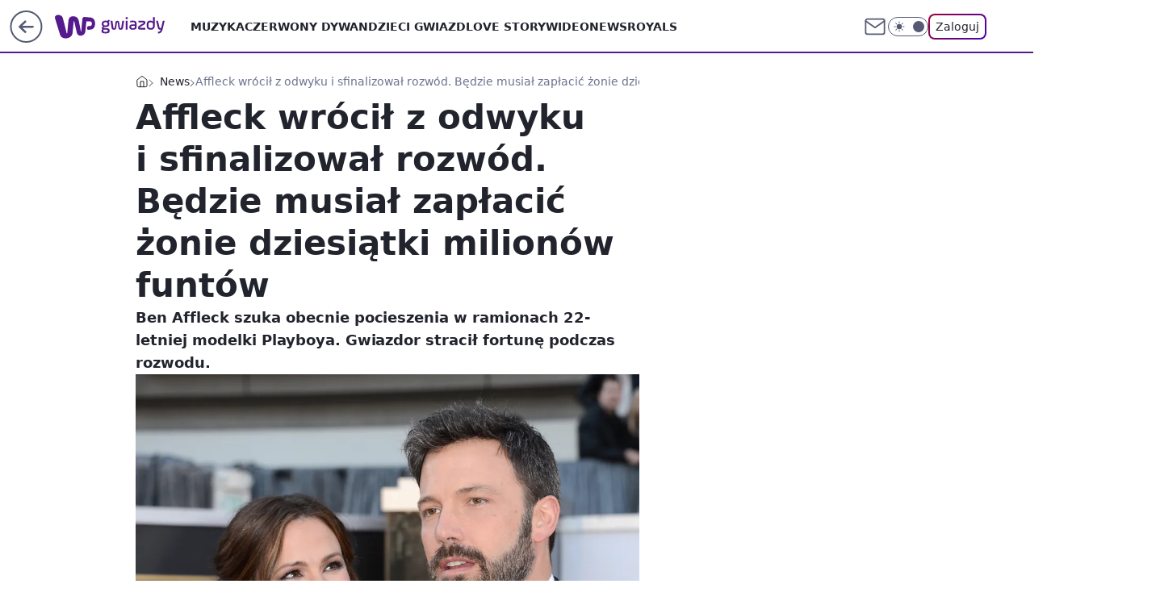

--- FILE ---
content_type: application/javascript
request_url: https://rek.www.wp.pl/gaf.js?rv=2&sn=gwiazdy&pvid=8482c1795b3f1622d1d3&rekids=234609&phtml=gwiazdy.wp.pl%2Faffleck-wrocil-z-odwyku-i-sfinalizowal-rozwod-bedzie-musial-zaplacic-zonie-dziesiatki-milionow-funtow-6304191601571969a&abtest=adtech%7CPRGM-1047%7CA%3Badtech%7CPU-335%7CA%3Badtech%7CPRG-3468%7CB%3Badtech%7CPRGM-1036%7CD%3Badtech%7CFP-76%7CA%3Badtech%7CPRGM-1356%7CA%3Badtech%7CPRGM-1419%7CC%3Badtech%7CPRGM-1589%7CB%3Badtech%7CPRGM-1576%7CC%3Badtech%7CPRGM-1443%7CA%3Badtech%7CPRGM-1587%7CC%3Badtech%7CPRGM-1615%7CA%3Badtech%7CPRGM-1215%7CC&PWA_adbd=0&darkmode=0&highLayout=0&layout=wide&navType=navigate&cdl=0&ctype=article&ciab=IAB1-2%2CIAB-v3-437&cuct=PK-1667&cid=6304191601571969&csystem=ncr&cdate=2018-10-09&ccategory=news&REKtagi=ben_affleck&vw=1280&vh=720&p1=0&spin=h8gcvvft&bcv=2
body_size: 11865
content:
h8gcvvft({"spin":"h8gcvvft","bunch":234609,"context":{"dsa":false,"minor":false,"bidRequestId":"4c363641-e6ad-40b5-8617-dd200675b507","maConfig":{"timestamp":"2026-01-26T13:24:12.920Z"},"dfpConfig":{"timestamp":"2026-01-30T09:28:37.101Z"},"sda":[],"targeting":{"client":{},"server":{},"query":{"PWA_adbd":"0","REKtagi":"ben_affleck","abtest":"adtech|PRGM-1047|A;adtech|PU-335|A;adtech|PRG-3468|B;adtech|PRGM-1036|D;adtech|FP-76|A;adtech|PRGM-1356|A;adtech|PRGM-1419|C;adtech|PRGM-1589|B;adtech|PRGM-1576|C;adtech|PRGM-1443|A;adtech|PRGM-1587|C;adtech|PRGM-1615|A;adtech|PRGM-1215|C","bcv":"2","ccategory":"news","cdate":"2018-10-09","cdl":"0","ciab":"IAB1-2,IAB-v3-437","cid":"6304191601571969","csystem":"ncr","ctype":"article","cuct":"PK-1667","darkmode":"0","highLayout":"0","layout":"wide","navType":"navigate","p1":"0","phtml":"gwiazdy.wp.pl/affleck-wrocil-z-odwyku-i-sfinalizowal-rozwod-bedzie-musial-zaplacic-zonie-dziesiatki-milionow-funtow-6304191601571969a","pvid":"8482c1795b3f1622d1d3","rekids":"234609","rv":"2","sn":"gwiazdy","spin":"h8gcvvft","vh":"720","vw":"1280"}},"directOnly":0,"geo":{"country":"840","region":"","city":""},"statid":"","mlId":"","rshsd":"4","isRobot":false,"curr":{"EUR":4.2131,"USD":3.5379,"CHF":4.5964,"GBP":4.8586},"rv":"2","status":{"advf":2,"ma":2,"ma_ads-bidder":2,"ma_cpv-bidder":2,"ma_high-cpm-bidder":2}},"slots":{"10":{"delivered":"","campaign":null,"dfpConfig":null},"11":{"lazy":1,"delivered":"1","campaign":{"id":"189826","adm":{"bunch":"234609","creations":[{"height":250,"showLabel":true,"src":"https://mamc.wpcdn.pl/189826/1769795662692/grenlandia-video-300x250/grenlandia-video-300x250/index.html","trackers":{"click":[""],"cview":["//ma.wp.pl/ma.gif?clid=36d4f1d950aab392a9c26b186b340e10\u0026SN=gwiazdy\u0026pvid=8482c1795b3f1622d1d3\u0026action=cvimp\u0026pg=gwiazdy.wp.pl\u0026par=partnerID%3D%26contentID%3D6304191601571969%26domain%3Dgwiazdy.wp.pl%26slotSizeWxH%3D300x250%26seatID%3D36d4f1d950aab392a9c26b186b340e10%26bidderID%3D11%26platform%3D8%26rekid%3D234609%26targetDomain%3Dwp.pl%26org_id%3D25%26iabPageCategories%3D%26iabSiteCategories%3D%26geo%3D840%253B%253B%26medium%3Ddisplay%26ssp%3Dwp.pl%26pricingModel%3DsLQPKCGX-M5WZ0c3LT0VqqT0ENoOtVeMqkJbY6J4TIU%26utility%3DlarEsopUnLkNFCQEpazdajfP4V1rUXzqYHkV1DSsWqwXV2DMrr7jhHq6dZvGXZzS%26bidReqID%3D4c363641-e6ad-40b5-8617-dd200675b507%26publisherID%3D308%26inver%3D2%26ip%3D-72gxAzqAjeSxNRVccRNqzKYCV7WFq_eVrxfwfd8w1c%26creationID%3D1484910%26billing%3Dcpv%26hBidPrice%3DEHKNQTW%26cur%3DPLN%26test%3D0%26workfID%3D189826%26isDev%3Dfalse%26conversionValue%3D0%26device%3DPERSONAL_COMPUTER%26seatFee%3DwCBbN9eFjb3g8lMWd6MR42f17T0M43WAJvrN9-8KjBc%26tpID%3D1410651%26emission%3D3048070%26editedTimestamp%3D1769789475%26sn%3Dgwiazdy%26bidTimestamp%3D1769915579%26slotID%3D011%26client_id%3D38851%26source%3DTG%26ttl%3D1770001979%26is_adblock%3D0%26userID%3D__UNKNOWN_TELL_US__%26order%3D266645%26is_robot%3D0%26pvid%3D8482c1795b3f1622d1d3%26hBudgetRate%3DEHKNQTW"],"impression":["//ma.wp.pl/ma.gif?clid=36d4f1d950aab392a9c26b186b340e10\u0026SN=gwiazdy\u0026pvid=8482c1795b3f1622d1d3\u0026action=delivery\u0026pg=gwiazdy.wp.pl\u0026par=userID%3D__UNKNOWN_TELL_US__%26order%3D266645%26is_robot%3D0%26pvid%3D8482c1795b3f1622d1d3%26hBudgetRate%3DEHKNQTW%26partnerID%3D%26contentID%3D6304191601571969%26domain%3Dgwiazdy.wp.pl%26slotSizeWxH%3D300x250%26seatID%3D36d4f1d950aab392a9c26b186b340e10%26bidderID%3D11%26platform%3D8%26rekid%3D234609%26targetDomain%3Dwp.pl%26org_id%3D25%26iabPageCategories%3D%26iabSiteCategories%3D%26geo%3D840%253B%253B%26medium%3Ddisplay%26ssp%3Dwp.pl%26pricingModel%3DsLQPKCGX-M5WZ0c3LT0VqqT0ENoOtVeMqkJbY6J4TIU%26utility%3DlarEsopUnLkNFCQEpazdajfP4V1rUXzqYHkV1DSsWqwXV2DMrr7jhHq6dZvGXZzS%26bidReqID%3D4c363641-e6ad-40b5-8617-dd200675b507%26publisherID%3D308%26inver%3D2%26ip%3D-72gxAzqAjeSxNRVccRNqzKYCV7WFq_eVrxfwfd8w1c%26creationID%3D1484910%26billing%3Dcpv%26hBidPrice%3DEHKNQTW%26cur%3DPLN%26test%3D0%26workfID%3D189826%26isDev%3Dfalse%26conversionValue%3D0%26device%3DPERSONAL_COMPUTER%26seatFee%3DwCBbN9eFjb3g8lMWd6MR42f17T0M43WAJvrN9-8KjBc%26tpID%3D1410651%26emission%3D3048070%26editedTimestamp%3D1769789475%26sn%3Dgwiazdy%26bidTimestamp%3D1769915579%26slotID%3D011%26client_id%3D38851%26source%3DTG%26ttl%3D1770001979%26is_adblock%3D0"],"view":["//ma.wp.pl/ma.gif?clid=36d4f1d950aab392a9c26b186b340e10\u0026SN=gwiazdy\u0026pvid=8482c1795b3f1622d1d3\u0026action=view\u0026pg=gwiazdy.wp.pl\u0026par=utility%3DlarEsopUnLkNFCQEpazdajfP4V1rUXzqYHkV1DSsWqwXV2DMrr7jhHq6dZvGXZzS%26bidReqID%3D4c363641-e6ad-40b5-8617-dd200675b507%26publisherID%3D308%26inver%3D2%26ip%3D-72gxAzqAjeSxNRVccRNqzKYCV7WFq_eVrxfwfd8w1c%26creationID%3D1484910%26billing%3Dcpv%26hBidPrice%3DEHKNQTW%26cur%3DPLN%26test%3D0%26workfID%3D189826%26isDev%3Dfalse%26conversionValue%3D0%26device%3DPERSONAL_COMPUTER%26seatFee%3DwCBbN9eFjb3g8lMWd6MR42f17T0M43WAJvrN9-8KjBc%26tpID%3D1410651%26emission%3D3048070%26editedTimestamp%3D1769789475%26sn%3Dgwiazdy%26bidTimestamp%3D1769915579%26slotID%3D011%26client_id%3D38851%26source%3DTG%26ttl%3D1770001979%26is_adblock%3D0%26userID%3D__UNKNOWN_TELL_US__%26order%3D266645%26is_robot%3D0%26pvid%3D8482c1795b3f1622d1d3%26hBudgetRate%3DEHKNQTW%26partnerID%3D%26contentID%3D6304191601571969%26domain%3Dgwiazdy.wp.pl%26slotSizeWxH%3D300x250%26seatID%3D36d4f1d950aab392a9c26b186b340e10%26bidderID%3D11%26platform%3D8%26rekid%3D234609%26targetDomain%3Dwp.pl%26org_id%3D25%26iabPageCategories%3D%26iabSiteCategories%3D%26geo%3D840%253B%253B%26medium%3Ddisplay%26ssp%3Dwp.pl%26pricingModel%3DsLQPKCGX-M5WZ0c3LT0VqqT0ENoOtVeMqkJbY6J4TIU"]},"transparentPlaceholder":false,"type":"iframe","url":"https://wiadomosci.wp.pl/zycie-w-cieniu-amerykanskiej-bazy-drozyzna-izolacja-i-demony-przeszlosci-na-grenlandii-7247622031046848a?utm_source=autopromocja\u0026utm_medium=display\u0026utm_campaign=30lat_wp_wizerunek\u0026utm_content=grenlandia\u0026utm_term=wpm_WPKW01","width":300}],"redir":"https://ma.wp.pl/redirma?SN=gwiazdy\u0026pvid=8482c1795b3f1622d1d3\u0026par=bidReqID%3D4c363641-e6ad-40b5-8617-dd200675b507%26userID%3D__UNKNOWN_TELL_US__%26hBudgetRate%3DEHKNQTW%26partnerID%3D%26seatID%3D36d4f1d950aab392a9c26b186b340e10%26publisherID%3D308%26creationID%3D1484910%26billing%3Dcpv%26pvid%3D8482c1795b3f1622d1d3%26platform%3D8%26pricingModel%3DsLQPKCGX-M5WZ0c3LT0VqqT0ENoOtVeMqkJbY6J4TIU%26inver%3D2%26test%3D0%26source%3DTG%26geo%3D840%253B%253B%26ssp%3Dwp.pl%26ip%3D-72gxAzqAjeSxNRVccRNqzKYCV7WFq_eVrxfwfd8w1c%26conversionValue%3D0%26is_robot%3D0%26targetDomain%3Dwp.pl%26iabPageCategories%3D%26medium%3Ddisplay%26workfID%3D189826%26seatFee%3DwCBbN9eFjb3g8lMWd6MR42f17T0M43WAJvrN9-8KjBc%26contentID%3D6304191601571969%26hBidPrice%3DEHKNQTW%26device%3DPERSONAL_COMPUTER%26tpID%3D1410651%26emission%3D3048070%26editedTimestamp%3D1769789475%26sn%3Dgwiazdy%26domain%3Dgwiazdy.wp.pl%26slotSizeWxH%3D300x250%26rekid%3D234609%26isDev%3Dfalse%26bidTimestamp%3D1769915579%26slotID%3D011%26is_adblock%3D0%26order%3D266645%26iabSiteCategories%3D%26cur%3DPLN%26client_id%3D38851%26ttl%3D1770001979%26bidderID%3D11%26org_id%3D25%26utility%3DlarEsopUnLkNFCQEpazdajfP4V1rUXzqYHkV1DSsWqwXV2DMrr7jhHq6dZvGXZzS\u0026url=","slot":"11"},"creative":{"Id":"1484910","provider":"ma_cpv-bidder","roshash":"EHKN","height":250,"width":300,"touchpointId":"1410651","source":{"bidder":"cpv-bidder"}},"sellingModel":{"model":"CPM_INT"}},"dfpConfig":{"placement":"/89844762/Desktop_Gwiazdy.wp.pl_x11_art","roshash":"EHPS","ceil":100,"sizes":[[336,280],[640,280],[300,250]],"namedSizes":["fluid"],"div":"div-gpt-ad-x11-art","targeting":{"DFPHASH":"ADLO","emptygaf":"0"},"gfp":"EHPS"}},"12":{"lazy":1,"delivered":"1","campaign":{"id":"189257","adm":{"bunch":"234609","creations":[{"height":250,"showLabel":true,"src":"https://mamc.wpcdn.pl/189257/1769427409046/300x250egipt.jpg","trackers":{"click":[""],"cview":["//ma.wp.pl/ma.gif?clid=371fa43b00b88a0c702be1109a408644\u0026SN=gwiazdy\u0026pvid=8482c1795b3f1622d1d3\u0026action=cvimp\u0026pg=gwiazdy.wp.pl\u0026par=medium%3Ddisplay%26inver%3D2%26ip%3DgZt_L8C42Ls3vXpXMtQyAAfMgxKrHZEnc3xhzBZEzmk%26domain%3Dgwiazdy.wp.pl%26tpID%3D1407297%26source%3DTG%26is_adblock%3D0%26device%3DPERSONAL_COMPUTER%26rekid%3D234609%26slotID%3D012%26order%3D266590%26bidderID%3D11%26platform%3D8%26conversionValue%3D0%26creationID%3D1479431%26workfID%3D189257%26seatFee%3DQMMys4WrTQKaZUF8v2SNvDjueZQ59NE7MguXJdfjkWs%26is_robot%3D0%26bidTimestamp%3D1769915579%26org_id%3D25%26iabPageCategories%3D%26hBidPrice%3DEHKNQTW%26isDev%3Dfalse%26utility%3DuBfj8xLqDl4JBpy2AfHmICDqiFu83hRPfErPHnwHUc1qoksSxjYAAYecJqFhciIZ%26publisherID%3D308%26targetDomain%3Dwakacje.pl%26test%3D0%26iabSiteCategories%3D%26partnerID%3D%26bidReqID%3D4c363641-e6ad-40b5-8617-dd200675b507%26slotSizeWxH%3D300x250%26seatID%3D371fa43b00b88a0c702be1109a408644%26emission%3D3046217%26pricingModel%3DNJJdBTwfkrbUr9HOPJ8J6RXg6lcRiiCW4HSPbTnwfQA%26pvid%3D8482c1795b3f1622d1d3%26hBudgetRate%3DEHKNQTW%26ssp%3Dwp.pl%26userID%3D__UNKNOWN_TELL_US__%26cur%3DPLN%26billing%3Dcpv%26client_id%3D32932%26geo%3D840%253B%253B%26editedTimestamp%3D1769427661%26ttl%3D1770001979%26sn%3Dgwiazdy%26contentID%3D6304191601571969"],"impression":["//ma.wp.pl/ma.gif?clid=371fa43b00b88a0c702be1109a408644\u0026SN=gwiazdy\u0026pvid=8482c1795b3f1622d1d3\u0026action=delivery\u0026pg=gwiazdy.wp.pl\u0026par=editedTimestamp%3D1769427661%26ttl%3D1770001979%26sn%3Dgwiazdy%26contentID%3D6304191601571969%26medium%3Ddisplay%26inver%3D2%26ip%3DgZt_L8C42Ls3vXpXMtQyAAfMgxKrHZEnc3xhzBZEzmk%26domain%3Dgwiazdy.wp.pl%26tpID%3D1407297%26source%3DTG%26is_adblock%3D0%26device%3DPERSONAL_COMPUTER%26rekid%3D234609%26slotID%3D012%26order%3D266590%26bidderID%3D11%26platform%3D8%26conversionValue%3D0%26creationID%3D1479431%26workfID%3D189257%26seatFee%3DQMMys4WrTQKaZUF8v2SNvDjueZQ59NE7MguXJdfjkWs%26is_robot%3D0%26bidTimestamp%3D1769915579%26org_id%3D25%26iabPageCategories%3D%26hBidPrice%3DEHKNQTW%26isDev%3Dfalse%26utility%3DuBfj8xLqDl4JBpy2AfHmICDqiFu83hRPfErPHnwHUc1qoksSxjYAAYecJqFhciIZ%26publisherID%3D308%26targetDomain%3Dwakacje.pl%26test%3D0%26iabSiteCategories%3D%26partnerID%3D%26bidReqID%3D4c363641-e6ad-40b5-8617-dd200675b507%26slotSizeWxH%3D300x250%26seatID%3D371fa43b00b88a0c702be1109a408644%26emission%3D3046217%26pricingModel%3DNJJdBTwfkrbUr9HOPJ8J6RXg6lcRiiCW4HSPbTnwfQA%26pvid%3D8482c1795b3f1622d1d3%26hBudgetRate%3DEHKNQTW%26ssp%3Dwp.pl%26userID%3D__UNKNOWN_TELL_US__%26cur%3DPLN%26billing%3Dcpv%26client_id%3D32932%26geo%3D840%253B%253B"],"view":["//ma.wp.pl/ma.gif?clid=371fa43b00b88a0c702be1109a408644\u0026SN=gwiazdy\u0026pvid=8482c1795b3f1622d1d3\u0026action=view\u0026pg=gwiazdy.wp.pl\u0026par=rekid%3D234609%26slotID%3D012%26order%3D266590%26bidderID%3D11%26platform%3D8%26conversionValue%3D0%26creationID%3D1479431%26workfID%3D189257%26seatFee%3DQMMys4WrTQKaZUF8v2SNvDjueZQ59NE7MguXJdfjkWs%26is_robot%3D0%26bidTimestamp%3D1769915579%26org_id%3D25%26iabPageCategories%3D%26hBidPrice%3DEHKNQTW%26isDev%3Dfalse%26utility%3DuBfj8xLqDl4JBpy2AfHmICDqiFu83hRPfErPHnwHUc1qoksSxjYAAYecJqFhciIZ%26publisherID%3D308%26targetDomain%3Dwakacje.pl%26test%3D0%26iabSiteCategories%3D%26partnerID%3D%26bidReqID%3D4c363641-e6ad-40b5-8617-dd200675b507%26slotSizeWxH%3D300x250%26seatID%3D371fa43b00b88a0c702be1109a408644%26emission%3D3046217%26pricingModel%3DNJJdBTwfkrbUr9HOPJ8J6RXg6lcRiiCW4HSPbTnwfQA%26pvid%3D8482c1795b3f1622d1d3%26hBudgetRate%3DEHKNQTW%26ssp%3Dwp.pl%26userID%3D__UNKNOWN_TELL_US__%26cur%3DPLN%26billing%3Dcpv%26client_id%3D32932%26geo%3D840%253B%253B%26editedTimestamp%3D1769427661%26ttl%3D1770001979%26sn%3Dgwiazdy%26contentID%3D6304191601571969%26medium%3Ddisplay%26inver%3D2%26ip%3DgZt_L8C42Ls3vXpXMtQyAAfMgxKrHZEnc3xhzBZEzmk%26domain%3Dgwiazdy.wp.pl%26tpID%3D1407297%26source%3DTG%26is_adblock%3D0%26device%3DPERSONAL_COMPUTER"]},"transparentPlaceholder":false,"type":"image","url":"https://www.wakacje.pl/lastminute/egipt/?samolotem,all-inclusive,3-gwiazdkowe,ocena-8,tanio,za-osobe\u0026utm_source=wppl\u0026utm_medium=autopromo\u0026utm_campaign=egipt26\u0026utm_content=300x250egipt26","width":300}],"redir":"https://ma.wp.pl/redirma?SN=gwiazdy\u0026pvid=8482c1795b3f1622d1d3\u0026par=utility%3DuBfj8xLqDl4JBpy2AfHmICDqiFu83hRPfErPHnwHUc1qoksSxjYAAYecJqFhciIZ%26pvid%3D8482c1795b3f1622d1d3%26rekid%3D234609%26workfID%3D189257%26client_id%3D32932%26geo%3D840%253B%253B%26sn%3Dgwiazdy%26tpID%3D1407297%26bidderID%3D11%26seatFee%3DQMMys4WrTQKaZUF8v2SNvDjueZQ59NE7MguXJdfjkWs%26hBidPrice%3DEHKNQTW%26isDev%3Dfalse%26iabSiteCategories%3D%26slotSizeWxH%3D300x250%26seatID%3D371fa43b00b88a0c702be1109a408644%26userID%3D__UNKNOWN_TELL_US__%26order%3D266590%26conversionValue%3D0%26is_robot%3D0%26bidReqID%3D4c363641-e6ad-40b5-8617-dd200675b507%26emission%3D3046217%26pricingModel%3DNJJdBTwfkrbUr9HOPJ8J6RXg6lcRiiCW4HSPbTnwfQA%26ttl%3D1770001979%26inver%3D2%26slotID%3D012%26test%3D0%26partnerID%3D%26hBudgetRate%3DEHKNQTW%26ssp%3Dwp.pl%26ip%3DgZt_L8C42Ls3vXpXMtQyAAfMgxKrHZEnc3xhzBZEzmk%26domain%3Dgwiazdy.wp.pl%26creationID%3D1479431%26bidTimestamp%3D1769915579%26iabPageCategories%3D%26cur%3DPLN%26editedTimestamp%3D1769427661%26medium%3Ddisplay%26is_adblock%3D0%26device%3DPERSONAL_COMPUTER%26org_id%3D25%26publisherID%3D308%26billing%3Dcpv%26targetDomain%3Dwakacje.pl%26contentID%3D6304191601571969%26source%3DTG%26platform%3D8\u0026url=","slot":"12"},"creative":{"Id":"1479431","provider":"ma_cpv-bidder","roshash":"EHKN","height":250,"width":300,"touchpointId":"1407297","source":{"bidder":"cpv-bidder"}},"sellingModel":{"model":"CPM_INT"}},"dfpConfig":{"placement":"/89844762/Desktop_Gwiazdy.wp.pl_x12_art","roshash":"EHPS","ceil":100,"sizes":[[336,280],[640,280],[300,250]],"namedSizes":["fluid"],"div":"div-gpt-ad-x12-art","targeting":{"DFPHASH":"ADLO","emptygaf":"0"},"gfp":"EHPS"}},"13":{"delivered":"1","campaign":null,"dfpConfig":{"placement":"/89844762/Desktop_Gwiazdy.wp.pl_x13_art","roshash":"EHPS","ceil":100,"sizes":[[336,280],[640,280],[300,250]],"namedSizes":["fluid"],"div":"div-gpt-ad-x13-art","targeting":{"DFPHASH":"ADLO","emptygaf":"0"},"gfp":"EHPS"}},"14":{"delivered":"1","campaign":null,"dfpConfig":{"placement":"/89844762/Desktop_Gwiazdy.wp.pl_x14_art","roshash":"EHPS","ceil":100,"sizes":[[336,280],[640,280],[300,250]],"namedSizes":["fluid"],"div":"div-gpt-ad-x14-art","targeting":{"DFPHASH":"ADLO","emptygaf":"0"},"gfp":"EHPS"}},"15":{"delivered":"1","campaign":null,"dfpConfig":{"placement":"/89844762/Desktop_Gwiazdy.wp.pl_x15","roshash":"EHPS","ceil":100,"sizes":[[728,90],[970,300],[950,90],[980,120],[980,90],[970,150],[970,90],[970,250],[930,180],[950,200],[750,100],[970,66],[750,200],[960,90],[970,100],[750,300],[970,200],[950,300]],"namedSizes":["fluid"],"div":"div-gpt-ad-x15","targeting":{"DFPHASH":"ADLO","emptygaf":"0"},"gfp":"EHPS"}},"16":{"delivered":"1","campaign":null,"dfpConfig":{"placement":"/89844762/Desktop_Gwiazdy.wp.pl_x16","roshash":"EHPS","ceil":100,"sizes":[[728,90],[970,300],[950,90],[980,120],[980,90],[970,150],[970,90],[970,250],[930,180],[950,200],[750,100],[970,66],[750,200],[960,90],[970,100],[750,300],[970,200],[950,300]],"namedSizes":["fluid"],"div":"div-gpt-ad-x16","targeting":{"DFPHASH":"ADLO","emptygaf":"0"},"gfp":"EHPS"}},"17":{"delivered":"1","campaign":null,"dfpConfig":{"placement":"/89844762/Desktop_Gwiazdy.wp.pl_x17","roshash":"EHPS","ceil":100,"sizes":[[728,90],[970,300],[950,90],[980,120],[980,90],[970,150],[970,90],[970,250],[930,180],[950,200],[750,100],[970,66],[750,200],[960,90],[970,100],[750,300],[970,200],[950,300]],"namedSizes":["fluid"],"div":"div-gpt-ad-x17","targeting":{"DFPHASH":"ADLO","emptygaf":"0"},"gfp":"EHPS"}},"18":{"lazy":1,"delivered":"1","campaign":{"id":"189045","capping":"PWAck=27120779\u0026PWAclt=1080","competitiveCategories":["DUKAT_Screening"],"adm":{"bunch":"234609","creations":[{"height":300,"pixels":["//ad.doubleclick.net/ddm/trackimp/N1731505.110317WP.PL/B35082801.438747262;dc_trk_aid=632032775;dc_trk_cid=248717210;ord=1769915579;dc_lat=;dc_rdid=;tag_for_child_directed_treatment=;tfua=;gdpr=${GDPR};gdpr_consent=${GDPR_CONSENT_755};ltd=${LIMITED_ADS};dc_tdv=1?"],"showLabel":true,"src":"https://mamc.wpcdn.pl/189045/1769526875087/970x300_3/970x300_3/index.html","trackers":{"click":[""],"cview":["//ma.wp.pl/ma.gif?clid=de722beda2adf178cb2a229b728519d3\u0026SN=gwiazdy\u0026pvid=8482c1795b3f1622d1d3\u0026action=cvimp\u0026pg=gwiazdy.wp.pl\u0026par=bidderID%3D11%26conversionValue%3D0%26order%3D266180%26medium%3Ddisplay%26bidReqID%3D4c363641-e6ad-40b5-8617-dd200675b507%26publisherID%3D308%26test%3D0%26billing%3Dcpv%26client_id%3D50141%26bidTimestamp%3D1769915579%26partnerID%3D%26creationID%3D1481169%26emission%3D3045195%26editedTimestamp%3D1769612859%26domain%3Dgwiazdy.wp.pl%26slotID%3D018%26seatFee%3DBE6eerkNBxfpNimxwmE8njsYzGPtSbkUtssJQNSos-E%26seatID%3Dde722beda2adf178cb2a229b728519d3%26source%3DTG%26is_robot%3D0%26geo%3D840%253B%253B%26hBidPrice%3DFOScamvELUfj%26utility%3DM4-HvF5SfqlKhx8lKPOg68z5uxdR8xrriTtVgcSH_wX22iKfiZ2kAIieeOoT0H_H%26rekid%3D234609%26inver%3D2%26ip%3Dy62xf0j0qdQoSHHHJ7orAXRLPCd-sr5SyR1wXG2K8mY%26targetDomain%3Dpepco.pl%26org_id%3D25%26pvid%3D8482c1795b3f1622d1d3%26contentID%3D6304191601571969%26workfID%3D189045%26ssp%3Dwp.pl%26device%3DPERSONAL_COMPUTER%26userID%3D__UNKNOWN_TELL_US__%26cur%3DPLN%26tpID%3D1406243%26iabSiteCategories%3D%26sn%3Dgwiazdy%26isDev%3Dfalse%26platform%3D8%26slotSizeWxH%3D970x300%26pricingModel%3DxZVgXGnzgGwi7UoL7klW3rad3dbH1dc4mRodfYasBIk%26iabPageCategories%3D%26ttl%3D1770001979%26is_adblock%3D0%26hBudgetRate%3DEHKPZdg"],"impression":["//ma.wp.pl/ma.gif?clid=de722beda2adf178cb2a229b728519d3\u0026SN=gwiazdy\u0026pvid=8482c1795b3f1622d1d3\u0026action=delivery\u0026pg=gwiazdy.wp.pl\u0026par=ttl%3D1770001979%26is_adblock%3D0%26hBudgetRate%3DEHKPZdg%26bidderID%3D11%26conversionValue%3D0%26order%3D266180%26medium%3Ddisplay%26bidReqID%3D4c363641-e6ad-40b5-8617-dd200675b507%26publisherID%3D308%26test%3D0%26billing%3Dcpv%26client_id%3D50141%26bidTimestamp%3D1769915579%26partnerID%3D%26creationID%3D1481169%26emission%3D3045195%26editedTimestamp%3D1769612859%26domain%3Dgwiazdy.wp.pl%26slotID%3D018%26seatFee%3DBE6eerkNBxfpNimxwmE8njsYzGPtSbkUtssJQNSos-E%26seatID%3Dde722beda2adf178cb2a229b728519d3%26source%3DTG%26is_robot%3D0%26geo%3D840%253B%253B%26hBidPrice%3DFOScamvELUfj%26utility%3DM4-HvF5SfqlKhx8lKPOg68z5uxdR8xrriTtVgcSH_wX22iKfiZ2kAIieeOoT0H_H%26rekid%3D234609%26inver%3D2%26ip%3Dy62xf0j0qdQoSHHHJ7orAXRLPCd-sr5SyR1wXG2K8mY%26targetDomain%3Dpepco.pl%26org_id%3D25%26pvid%3D8482c1795b3f1622d1d3%26contentID%3D6304191601571969%26workfID%3D189045%26ssp%3Dwp.pl%26device%3DPERSONAL_COMPUTER%26userID%3D__UNKNOWN_TELL_US__%26cur%3DPLN%26tpID%3D1406243%26iabSiteCategories%3D%26sn%3Dgwiazdy%26isDev%3Dfalse%26platform%3D8%26slotSizeWxH%3D970x300%26pricingModel%3DxZVgXGnzgGwi7UoL7klW3rad3dbH1dc4mRodfYasBIk%26iabPageCategories%3D"],"view":["//ma.wp.pl/ma.gif?clid=de722beda2adf178cb2a229b728519d3\u0026SN=gwiazdy\u0026pvid=8482c1795b3f1622d1d3\u0026action=view\u0026pg=gwiazdy.wp.pl\u0026par=test%3D0%26billing%3Dcpv%26client_id%3D50141%26bidTimestamp%3D1769915579%26partnerID%3D%26creationID%3D1481169%26emission%3D3045195%26editedTimestamp%3D1769612859%26domain%3Dgwiazdy.wp.pl%26slotID%3D018%26seatFee%3DBE6eerkNBxfpNimxwmE8njsYzGPtSbkUtssJQNSos-E%26seatID%3Dde722beda2adf178cb2a229b728519d3%26source%3DTG%26is_robot%3D0%26geo%3D840%253B%253B%26hBidPrice%3DFOScamvELUfj%26utility%3DM4-HvF5SfqlKhx8lKPOg68z5uxdR8xrriTtVgcSH_wX22iKfiZ2kAIieeOoT0H_H%26rekid%3D234609%26inver%3D2%26ip%3Dy62xf0j0qdQoSHHHJ7orAXRLPCd-sr5SyR1wXG2K8mY%26targetDomain%3Dpepco.pl%26org_id%3D25%26pvid%3D8482c1795b3f1622d1d3%26contentID%3D6304191601571969%26workfID%3D189045%26ssp%3Dwp.pl%26device%3DPERSONAL_COMPUTER%26userID%3D__UNKNOWN_TELL_US__%26cur%3DPLN%26tpID%3D1406243%26iabSiteCategories%3D%26sn%3Dgwiazdy%26isDev%3Dfalse%26platform%3D8%26slotSizeWxH%3D970x300%26pricingModel%3DxZVgXGnzgGwi7UoL7klW3rad3dbH1dc4mRodfYasBIk%26iabPageCategories%3D%26ttl%3D1770001979%26is_adblock%3D0%26hBudgetRate%3DEHKPZdg%26bidderID%3D11%26conversionValue%3D0%26order%3D266180%26medium%3Ddisplay%26bidReqID%3D4c363641-e6ad-40b5-8617-dd200675b507%26publisherID%3D308"]},"transparentPlaceholder":false,"type":"iframe","url":"https://ad.doubleclick.net/ddm/trackclk/N1731505.110317WP.PL/B35082801.438747262;dc_trk_aid=632032775;dc_trk_cid=248717210;dc_lat=;dc_rdid=;tag_for_child_directed_treatment=;tfua=;gdpr=${GDPR};gdpr_consent=${GDPR_CONSENT_755};ltd=${LIMITED_ADS};dc_tdv=1","width":970}],"redir":"https://ma.wp.pl/redirma?SN=gwiazdy\u0026pvid=8482c1795b3f1622d1d3\u0026par=order%3D266180%26bidTimestamp%3D1769915579%26contentID%3D6304191601571969%26userID%3D__UNKNOWN_TELL_US__%26seatID%3Dde722beda2adf178cb2a229b728519d3%26isDev%3Dfalse%26publisherID%3D308%26creationID%3D1481169%26emission%3D3045195%26editedTimestamp%3D1769612859%26targetDomain%3Dpepco.pl%26platform%3D8%26iabPageCategories%3D%26ssp%3Dwp.pl%26pricingModel%3DxZVgXGnzgGwi7UoL7klW3rad3dbH1dc4mRodfYasBIk%26is_adblock%3D0%26domain%3Dgwiazdy.wp.pl%26source%3DTG%26rekid%3D234609%26inver%3D2%26org_id%3D25%26ttl%3D1770001979%26is_robot%3D0%26hBidPrice%3DFOScamvELUfj%26device%3DPERSONAL_COMPUTER%26medium%3Ddisplay%26bidReqID%3D4c363641-e6ad-40b5-8617-dd200675b507%26client_id%3D50141%26utility%3DM4-HvF5SfqlKhx8lKPOg68z5uxdR8xrriTtVgcSH_wX22iKfiZ2kAIieeOoT0H_H%26ip%3Dy62xf0j0qdQoSHHHJ7orAXRLPCd-sr5SyR1wXG2K8mY%26tpID%3D1406243%26iabSiteCategories%3D%26partnerID%3D%26seatFee%3DBE6eerkNBxfpNimxwmE8njsYzGPtSbkUtssJQNSos-E%26slotSizeWxH%3D970x300%26hBudgetRate%3DEHKPZdg%26bidderID%3D11%26conversionValue%3D0%26test%3D0%26billing%3Dcpv%26sn%3Dgwiazdy%26slotID%3D018%26geo%3D840%253B%253B%26pvid%3D8482c1795b3f1622d1d3%26workfID%3D189045%26cur%3DPLN\u0026url=","slot":"18"},"creative":{"Id":"1481169","provider":"ma_cpv-bidder","roshash":"FOSc","height":300,"width":970,"touchpointId":"1406243","source":{"bidder":"cpv-bidder"}},"sellingModel":{"model":"CPV_INT"}},"dfpConfig":{"placement":"/89844762/Desktop_Gwiazdy.wp.pl_x18","roshash":"FOTW","ceil":100,"sizes":[[728,90],[970,300],[950,90],[980,120],[980,90],[970,150],[970,90],[970,250],[930,180],[950,200],[750,100],[970,66],[750,200],[960,90],[970,100],[750,300],[970,200],[950,300]],"namedSizes":["fluid"],"div":"div-gpt-ad-x18","targeting":{"DFPHASH":"BKPS","emptygaf":"0"},"gfp":"EHPS"}},"19":{"delivered":"1","campaign":null,"dfpConfig":{"placement":"/89844762/Desktop_Gwiazdy.wp.pl_x19","roshash":"EHPS","ceil":100,"sizes":[[728,90],[970,300],[950,90],[980,120],[980,90],[970,150],[970,90],[970,250],[930,180],[950,200],[750,100],[970,66],[750,200],[960,90],[970,100],[750,300],[970,200],[950,300]],"namedSizes":["fluid"],"div":"div-gpt-ad-x19","targeting":{"DFPHASH":"ADLO","emptygaf":"0"},"gfp":"EHPS"}},"2":{"delivered":"1","campaign":{"id":"189455","capping":"PWAck=27120840\u0026PWAclt=1","adm":{"bunch":"234609","creations":[{"cbConfig":{"blur":false,"bottomBar":false,"fullPage":false,"message":"Przekierowanie za {{time}} sekund{{y}}","timeout":15000},"height":600,"pixels":["//ad.doubleclick.net/ddm/trackimp/N8473.110317.WP.PL/B35037500.439122411;dc_trk_aid=632183992;dc_trk_cid=249287640;ord=1769915579;dc_lat=;dc_rdid=;tag_for_child_directed_treatment=;tfua=;gdpr=${GDPR};gdpr_consent=${GDPR_CONSENT_755};ltd=${LIMITED_ADS};dc_tdv=1?"],"showLabel":false,"src":"https://mamc.wpcdn.pl/189455/1769593475159/Hortex__FRYTKI_WP_Commercial_Break_XL_1200_x_600.jpg","trackers":{"click":[""],"cview":["//ma.wp.pl/ma.gif?clid=dca45526c17aa056cf0f889dbba57020\u0026SN=gwiazdy\u0026pvid=8482c1795b3f1622d1d3\u0026action=cvimp\u0026pg=gwiazdy.wp.pl\u0026par=order%3D266874%26pvid%3D8482c1795b3f1622d1d3%26geo%3D840%253B%253B%26bidderID%3D11%26bidReqID%3D4c363641-e6ad-40b5-8617-dd200675b507%26tpID%3D1408223%26org_id%3D25%26slotSizeWxH%3D1200x600%26cur%3DPLN%26emission%3D3047030%26source%3DTG%26iabPageCategories%3D%26is_robot%3D0%26sn%3Dgwiazdy%26bidTimestamp%3D1769915579%26rekid%3D234609%26domain%3Dgwiazdy.wp.pl%26seatFee%3DD1XQGPuUEHD8QvCi_JLMIYiOvLdh6P8f9M4h4pkKk2Y%26editedTimestamp%3D1769593653%26hBidPrice%3DEHKRUXb%26partnerID%3D%26medium%3Ddisplay%26inver%3D2%26seatID%3Ddca45526c17aa056cf0f889dbba57020%26ttl%3D1770001979%26hBudgetRate%3DEHKRUXb%26utility%3DYRPagNdAwVo8YjjtQDx75fEOd2hu-ZoK88husnjhiNmv5g2Z_TzQCz_K6uUT4MDx%26platform%3D8%26userID%3D__UNKNOWN_TELL_US__%26targetDomain%3Dhortex.pl%26pricingModel%3DZq6TREjsQYJl80z8uIEzx5y_2tGCInu0-UhgPuKLZTA%26iabSiteCategories%3D%26isDev%3Dfalse%26ssp%3Dwp.pl%26creationID%3D1480710%26test%3D0%26workfID%3D189455%26client_id%3D84539%26is_adblock%3D0%26contentID%3D6304191601571969%26conversionValue%3D0%26publisherID%3D308%26ip%3DpkveSGSHyg8RbzTYQON-_8F_9YGMcuRuFSuqv0erIfw%26slotID%3D002%26billing%3Dcpv%26device%3DPERSONAL_COMPUTER"],"impression":["//ma.wp.pl/ma.gif?clid=dca45526c17aa056cf0f889dbba57020\u0026SN=gwiazdy\u0026pvid=8482c1795b3f1622d1d3\u0026action=delivery\u0026pg=gwiazdy.wp.pl\u0026par=conversionValue%3D0%26publisherID%3D308%26ip%3DpkveSGSHyg8RbzTYQON-_8F_9YGMcuRuFSuqv0erIfw%26slotID%3D002%26billing%3Dcpv%26device%3DPERSONAL_COMPUTER%26order%3D266874%26pvid%3D8482c1795b3f1622d1d3%26geo%3D840%253B%253B%26bidderID%3D11%26bidReqID%3D4c363641-e6ad-40b5-8617-dd200675b507%26tpID%3D1408223%26org_id%3D25%26slotSizeWxH%3D1200x600%26cur%3DPLN%26emission%3D3047030%26source%3DTG%26iabPageCategories%3D%26is_robot%3D0%26sn%3Dgwiazdy%26bidTimestamp%3D1769915579%26rekid%3D234609%26domain%3Dgwiazdy.wp.pl%26seatFee%3DD1XQGPuUEHD8QvCi_JLMIYiOvLdh6P8f9M4h4pkKk2Y%26editedTimestamp%3D1769593653%26hBidPrice%3DEHKRUXb%26partnerID%3D%26medium%3Ddisplay%26inver%3D2%26seatID%3Ddca45526c17aa056cf0f889dbba57020%26ttl%3D1770001979%26hBudgetRate%3DEHKRUXb%26utility%3DYRPagNdAwVo8YjjtQDx75fEOd2hu-ZoK88husnjhiNmv5g2Z_TzQCz_K6uUT4MDx%26platform%3D8%26userID%3D__UNKNOWN_TELL_US__%26targetDomain%3Dhortex.pl%26pricingModel%3DZq6TREjsQYJl80z8uIEzx5y_2tGCInu0-UhgPuKLZTA%26iabSiteCategories%3D%26isDev%3Dfalse%26ssp%3Dwp.pl%26creationID%3D1480710%26test%3D0%26workfID%3D189455%26client_id%3D84539%26is_adblock%3D0%26contentID%3D6304191601571969"],"view":["//ma.wp.pl/ma.gif?clid=dca45526c17aa056cf0f889dbba57020\u0026SN=gwiazdy\u0026pvid=8482c1795b3f1622d1d3\u0026action=view\u0026pg=gwiazdy.wp.pl\u0026par=device%3DPERSONAL_COMPUTER%26order%3D266874%26pvid%3D8482c1795b3f1622d1d3%26geo%3D840%253B%253B%26bidderID%3D11%26bidReqID%3D4c363641-e6ad-40b5-8617-dd200675b507%26tpID%3D1408223%26org_id%3D25%26slotSizeWxH%3D1200x600%26cur%3DPLN%26emission%3D3047030%26source%3DTG%26iabPageCategories%3D%26is_robot%3D0%26sn%3Dgwiazdy%26bidTimestamp%3D1769915579%26rekid%3D234609%26domain%3Dgwiazdy.wp.pl%26seatFee%3DD1XQGPuUEHD8QvCi_JLMIYiOvLdh6P8f9M4h4pkKk2Y%26editedTimestamp%3D1769593653%26hBidPrice%3DEHKRUXb%26partnerID%3D%26medium%3Ddisplay%26inver%3D2%26seatID%3Ddca45526c17aa056cf0f889dbba57020%26ttl%3D1770001979%26hBudgetRate%3DEHKRUXb%26utility%3DYRPagNdAwVo8YjjtQDx75fEOd2hu-ZoK88husnjhiNmv5g2Z_TzQCz_K6uUT4MDx%26platform%3D8%26userID%3D__UNKNOWN_TELL_US__%26targetDomain%3Dhortex.pl%26pricingModel%3DZq6TREjsQYJl80z8uIEzx5y_2tGCInu0-UhgPuKLZTA%26iabSiteCategories%3D%26isDev%3Dfalse%26ssp%3Dwp.pl%26creationID%3D1480710%26test%3D0%26workfID%3D189455%26client_id%3D84539%26is_adblock%3D0%26contentID%3D6304191601571969%26conversionValue%3D0%26publisherID%3D308%26ip%3DpkveSGSHyg8RbzTYQON-_8F_9YGMcuRuFSuqv0erIfw%26slotID%3D002%26billing%3Dcpv"]},"transparentPlaceholder":false,"type":"image","url":"https://ad.doubleclick.net/ddm/trackclk/N8473.110317.WP.PL/B35037500.439122411;dc_trk_aid=632183992;dc_trk_cid=249287640;dc_lat=;dc_rdid=;tag_for_child_directed_treatment=;tfua=;gdpr=${GDPR};gdpr_consent=${GDPR_CONSENT_755};ltd=${LIMITED_ADS};dc_tdv=1","viewability":{"scripts":["//cdn.doubleverify.com/dvbm.js#ctx=34283982\u0026cmp=35037500\u0026sid=1378874\u0026plc=439122411\u0026advid=4517171\u0026adsrv=1\u0026mon=1\u0026blk=0"]},"width":1200}],"redir":"https://ma.wp.pl/redirma?SN=gwiazdy\u0026pvid=8482c1795b3f1622d1d3\u0026par=platform%3D8%26sn%3Dgwiazdy%26geo%3D840%253B%253B%26bidTimestamp%3D1769915579%26editedTimestamp%3D1769593653%26inver%3D2%26test%3D0%26is_adblock%3D0%26domain%3Dgwiazdy.wp.pl%26seatFee%3DD1XQGPuUEHD8QvCi_JLMIYiOvLdh6P8f9M4h4pkKk2Y%26hBidPrice%3DEHKRUXb%26partnerID%3D%26isDev%3Dfalse%26workfID%3D189455%26publisherID%3D308%26ip%3DpkveSGSHyg8RbzTYQON-_8F_9YGMcuRuFSuqv0erIfw%26iabPageCategories%3D%26rekid%3D234609%26utility%3DYRPagNdAwVo8YjjtQDx75fEOd2hu-ZoK88husnjhiNmv5g2Z_TzQCz_K6uUT4MDx%26userID%3D__UNKNOWN_TELL_US__%26creationID%3D1480710%26client_id%3D84539%26org_id%3D25%26iabSiteCategories%3D%26slotID%3D002%26billing%3Dcpv%26ttl%3D1770001979%26pvid%3D8482c1795b3f1622d1d3%26cur%3DPLN%26is_robot%3D0%26medium%3Ddisplay%26pricingModel%3DZq6TREjsQYJl80z8uIEzx5y_2tGCInu0-UhgPuKLZTA%26contentID%3D6304191601571969%26conversionValue%3D0%26tpID%3D1408223%26emission%3D3047030%26seatID%3Ddca45526c17aa056cf0f889dbba57020%26device%3DPERSONAL_COMPUTER%26order%3D266874%26bidderID%3D11%26slotSizeWxH%3D1200x600%26bidReqID%3D4c363641-e6ad-40b5-8617-dd200675b507%26source%3DTG%26hBudgetRate%3DEHKRUXb%26targetDomain%3Dhortex.pl%26ssp%3Dwp.pl\u0026url=","slot":"2"},"creative":{"Id":"1480710","provider":"ma_cpv-bidder","roshash":"ILOR","height":600,"width":1200,"touchpointId":"1408223","source":{"bidder":"cpv-bidder"}},"sellingModel":{"model":"CPM_INT"}},"dfpConfig":{"placement":"/89844762/Desktop_Gwiazdy.wp.pl_x02","roshash":"ILOR","ceil":100,"sizes":[[970,300],[970,600],[750,300],[950,300],[980,600],[1920,870],[1200,600],[750,400],[960,640]],"namedSizes":["fluid"],"div":"div-gpt-ad-x02","targeting":{"DFPHASH":"EHKN","emptygaf":"0"},"gfp":"FNQT"}},"24":{"delivered":"","campaign":null,"dfpConfig":null},"25":{"delivered":"1","campaign":null,"dfpConfig":{"placement":"/89844762/Desktop_Gwiazdy.wp.pl_x25_art","roshash":"EHPS","ceil":100,"sizes":[[336,280],[640,280],[300,250]],"namedSizes":["fluid"],"div":"div-gpt-ad-x25-art","targeting":{"DFPHASH":"ADLO","emptygaf":"0"},"gfp":"EHPS"}},"27":{"delivered":"1","campaign":null,"dfpConfig":{"placement":"/89844762/Desktop_Gwiazdy.wp.pl_x27_art","roshash":"EHPS","ceil":100,"sizes":[[160,600]],"namedSizes":["fluid"],"div":"div-gpt-ad-x27-art","targeting":{"DFPHASH":"ADLO","emptygaf":"0"},"gfp":"EHPS"}},"28":{"delivered":"","campaign":null,"dfpConfig":null},"29":{"delivered":"","campaign":null,"dfpConfig":null},"3":{"delivered":"1","campaign":null,"dfpConfig":{"placement":"/89844762/Desktop_Gwiazdy.wp.pl_x03_art","roshash":"EHPS","ceil":100,"sizes":[[728,90],[970,300],[950,90],[980,120],[980,90],[970,150],[970,90],[970,250],[930,180],[950,200],[750,100],[970,66],[750,200],[960,90],[970,100],[750,300],[970,200],[950,300]],"namedSizes":["fluid"],"div":"div-gpt-ad-x03-art","targeting":{"DFPHASH":"ADLO","emptygaf":"0"},"gfp":"EHPS"}},"32":{"delivered":"1","campaign":null,"dfpConfig":{"placement":"/89844762/Desktop_Gwiazdy.wp.pl_x32_art","roshash":"EHPS","ceil":100,"sizes":[[336,280],[640,280],[300,250]],"namedSizes":["fluid"],"div":"div-gpt-ad-x32-art","targeting":{"DFPHASH":"ADLO","emptygaf":"0"},"gfp":"EHPS"}},"33":{"delivered":"1","campaign":null,"dfpConfig":{"placement":"/89844762/Desktop_Gwiazdy.wp.pl_x33_art","roshash":"EHPS","ceil":100,"sizes":[[336,280],[640,280],[300,250]],"namedSizes":["fluid"],"div":"div-gpt-ad-x33-art","targeting":{"DFPHASH":"ADLO","emptygaf":"0"},"gfp":"EHPS"}},"34":{"lazy":1,"delivered":"1","campaign":{"id":"189266","adm":{"bunch":"234609","creations":[{"height":250,"showLabel":true,"src":"https://mamc.wpcdn.pl/189266/1769427862067/Lato__300x250.jpg","trackers":{"click":[""],"cview":["//ma.wp.pl/ma.gif?clid=36d4f1d950aab392a9c26b186b340e10\u0026SN=gwiazdy\u0026pvid=8482c1795b3f1622d1d3\u0026action=cvimp\u0026pg=gwiazdy.wp.pl\u0026par=conversionValue%3D0%26inver%3D2%26test%3D0%26seatFee%3DMkyAGRPgvK9zyRNqvDlP9sNCzibfS8oaYok0Fb65Z7k%26org_id%3D25%26geo%3D840%253B%253B%26bidderID%3D11%26medium%3Ddisplay%26targetDomain%3Dwakacje.pl%26source%3DTG%26platform%3D8%26publisherID%3D308%26seatID%3D36d4f1d950aab392a9c26b186b340e10%26billing%3Dcpv%26order%3D266577%26ttl%3D1770001979%26sn%3Dgwiazdy%26bidTimestamp%3D1769915579%26slotID%3D034%26creationID%3D1479447%26tpID%3D1407318%26emission%3D3046183%26hBidPrice%3DEHKNQTW%26hBudgetRate%3DEHKNQTW%26partnerID%3D%26isDev%3Dfalse%26rekid%3D234609%26ip%3DrjwzHNs6efKnyTtYcI7IaFdcQi40ps4YCwK5sH3Lvng%26domain%3Dgwiazdy.wp.pl%26is_robot%3D0%26is_adblock%3D0%26bidReqID%3D4c363641-e6ad-40b5-8617-dd200675b507%26userID%3D__UNKNOWN_TELL_US__%26slotSizeWxH%3D300x250%26workfID%3D189266%26client_id%3D32932%26utility%3Dq0LdQYzwCFUwjb0GohI0DrpdDcDwLeeKIRvUqPp-biscBIc40NGaEXP2pLgxiqi8%26device%3DPERSONAL_COMPUTER%26cur%3DPLN%26pricingModel%3DP1sMIkykyphJgxRvW2APxIUvUPSLmWveaGTHH2tvrqU%26iabSiteCategories%3D%26contentID%3D6304191601571969%26ssp%3Dwp.pl%26editedTimestamp%3D1769428026%26iabPageCategories%3D%26pvid%3D8482c1795b3f1622d1d3"],"impression":["//ma.wp.pl/ma.gif?clid=36d4f1d950aab392a9c26b186b340e10\u0026SN=gwiazdy\u0026pvid=8482c1795b3f1622d1d3\u0026action=delivery\u0026pg=gwiazdy.wp.pl\u0026par=billing%3Dcpv%26order%3D266577%26ttl%3D1770001979%26sn%3Dgwiazdy%26bidTimestamp%3D1769915579%26slotID%3D034%26creationID%3D1479447%26tpID%3D1407318%26emission%3D3046183%26hBidPrice%3DEHKNQTW%26hBudgetRate%3DEHKNQTW%26partnerID%3D%26isDev%3Dfalse%26rekid%3D234609%26ip%3DrjwzHNs6efKnyTtYcI7IaFdcQi40ps4YCwK5sH3Lvng%26domain%3Dgwiazdy.wp.pl%26is_robot%3D0%26is_adblock%3D0%26bidReqID%3D4c363641-e6ad-40b5-8617-dd200675b507%26userID%3D__UNKNOWN_TELL_US__%26slotSizeWxH%3D300x250%26workfID%3D189266%26client_id%3D32932%26utility%3Dq0LdQYzwCFUwjb0GohI0DrpdDcDwLeeKIRvUqPp-biscBIc40NGaEXP2pLgxiqi8%26device%3DPERSONAL_COMPUTER%26cur%3DPLN%26pricingModel%3DP1sMIkykyphJgxRvW2APxIUvUPSLmWveaGTHH2tvrqU%26iabSiteCategories%3D%26contentID%3D6304191601571969%26ssp%3Dwp.pl%26editedTimestamp%3D1769428026%26iabPageCategories%3D%26pvid%3D8482c1795b3f1622d1d3%26conversionValue%3D0%26inver%3D2%26test%3D0%26seatFee%3DMkyAGRPgvK9zyRNqvDlP9sNCzibfS8oaYok0Fb65Z7k%26org_id%3D25%26geo%3D840%253B%253B%26bidderID%3D11%26medium%3Ddisplay%26targetDomain%3Dwakacje.pl%26source%3DTG%26platform%3D8%26publisherID%3D308%26seatID%3D36d4f1d950aab392a9c26b186b340e10"],"view":["//ma.wp.pl/ma.gif?clid=36d4f1d950aab392a9c26b186b340e10\u0026SN=gwiazdy\u0026pvid=8482c1795b3f1622d1d3\u0026action=view\u0026pg=gwiazdy.wp.pl\u0026par=geo%3D840%253B%253B%26bidderID%3D11%26medium%3Ddisplay%26targetDomain%3Dwakacje.pl%26source%3DTG%26platform%3D8%26publisherID%3D308%26seatID%3D36d4f1d950aab392a9c26b186b340e10%26billing%3Dcpv%26order%3D266577%26ttl%3D1770001979%26sn%3Dgwiazdy%26bidTimestamp%3D1769915579%26slotID%3D034%26creationID%3D1479447%26tpID%3D1407318%26emission%3D3046183%26hBidPrice%3DEHKNQTW%26hBudgetRate%3DEHKNQTW%26partnerID%3D%26isDev%3Dfalse%26rekid%3D234609%26ip%3DrjwzHNs6efKnyTtYcI7IaFdcQi40ps4YCwK5sH3Lvng%26domain%3Dgwiazdy.wp.pl%26is_robot%3D0%26is_adblock%3D0%26bidReqID%3D4c363641-e6ad-40b5-8617-dd200675b507%26userID%3D__UNKNOWN_TELL_US__%26slotSizeWxH%3D300x250%26workfID%3D189266%26client_id%3D32932%26utility%3Dq0LdQYzwCFUwjb0GohI0DrpdDcDwLeeKIRvUqPp-biscBIc40NGaEXP2pLgxiqi8%26device%3DPERSONAL_COMPUTER%26cur%3DPLN%26pricingModel%3DP1sMIkykyphJgxRvW2APxIUvUPSLmWveaGTHH2tvrqU%26iabSiteCategories%3D%26contentID%3D6304191601571969%26ssp%3Dwp.pl%26editedTimestamp%3D1769428026%26iabPageCategories%3D%26pvid%3D8482c1795b3f1622d1d3%26conversionValue%3D0%26inver%3D2%26test%3D0%26seatFee%3DMkyAGRPgvK9zyRNqvDlP9sNCzibfS8oaYok0Fb65Z7k%26org_id%3D25"]},"transparentPlaceholder":false,"type":"image","url":"https://www.wakacje.pl/wczasy/?firstminute,samolotem,all-inclusive,ocena-8,anex-tour-poland,tanio,za-osobe\u0026utm_source=wppl\u0026utm_medium=autopromo\u0026utm_campaign=turcja26\u0026utm_content=300x250turcja26","width":300}],"redir":"https://ma.wp.pl/redirma?SN=gwiazdy\u0026pvid=8482c1795b3f1622d1d3\u0026par=targetDomain%3Dwakacje.pl%26order%3D266577%26bidTimestamp%3D1769915579%26hBudgetRate%3DEHKNQTW%26cur%3DPLN%26pricingModel%3DP1sMIkykyphJgxRvW2APxIUvUPSLmWveaGTHH2tvrqU%26contentID%3D6304191601571969%26iabPageCategories%3D%26platform%3D8%26sn%3Dgwiazdy%26partnerID%3D%26rekid%3D234609%26bidReqID%3D4c363641-e6ad-40b5-8617-dd200675b507%26utility%3Dq0LdQYzwCFUwjb0GohI0DrpdDcDwLeeKIRvUqPp-biscBIc40NGaEXP2pLgxiqi8%26org_id%3D25%26geo%3D840%253B%253B%26billing%3Dcpv%26tpID%3D1407318%26hBidPrice%3DEHKNQTW%26is_robot%3D0%26slotSizeWxH%3D300x250%26iabSiteCategories%3D%26ssp%3Dwp.pl%26bidderID%3D11%26medium%3Ddisplay%26publisherID%3D308%26device%3DPERSONAL_COMPUTER%26ttl%3D1770001979%26emission%3D3046183%26ip%3DrjwzHNs6efKnyTtYcI7IaFdcQi40ps4YCwK5sH3Lvng%26is_adblock%3D0%26workfID%3D189266%26client_id%3D32932%26inver%3D2%26test%3D0%26source%3DTG%26isDev%3Dfalse%26editedTimestamp%3D1769428026%26pvid%3D8482c1795b3f1622d1d3%26seatFee%3DMkyAGRPgvK9zyRNqvDlP9sNCzibfS8oaYok0Fb65Z7k%26seatID%3D36d4f1d950aab392a9c26b186b340e10%26slotID%3D034%26creationID%3D1479447%26domain%3Dgwiazdy.wp.pl%26userID%3D__UNKNOWN_TELL_US__%26conversionValue%3D0\u0026url=","slot":"34"},"creative":{"Id":"1479447","provider":"ma_cpv-bidder","roshash":"EHKN","height":250,"width":300,"touchpointId":"1407318","source":{"bidder":"cpv-bidder"}},"sellingModel":{"model":"CPM_INT"}},"dfpConfig":{"placement":"/89844762/Desktop_Gwiazdy.wp.pl_x34_art","roshash":"EHPS","ceil":100,"sizes":[[300,250]],"namedSizes":["fluid"],"div":"div-gpt-ad-x34-art","targeting":{"DFPHASH":"ADLO","emptygaf":"0"},"gfp":"EHPS"}},"35":{"lazy":1,"delivered":"1","campaign":{"id":"188279","adm":{"bunch":"234609","creations":[{"height":600,"showLabel":true,"src":"https://mamc.wpcdn.pl/188279/1768218831633/pudelek-wosp-vB-300x600.jpg","trackers":{"click":[""],"cview":["//ma.wp.pl/ma.gif?clid=36d4f1d950aab392a9c26b186b340e10\u0026SN=gwiazdy\u0026pvid=8482c1795b3f1622d1d3\u0026action=cvimp\u0026pg=gwiazdy.wp.pl\u0026par=rekid%3D234609%26inver%3D2%26cur%3DPLN%26tpID%3D1402625%26client_id%3D38851%26order%3D266039%26editedTimestamp%3D1768219038%26iabPageCategories%3D%26ip%3DyUn9nG83axOj8uYaH5lP78g0dPNCpgl2_i0pUwPtY50%26domain%3Dgwiazdy.wp.pl%26pricingModel%3DKF8DGE-xPnaPAUgUye-CIrH3lOlSdLP9FwDyKaHvFzs%26ttl%3D1770001979%26is_robot%3D0%26geo%3D840%253B%253B%26hBudgetRate%3DEHKNQTW%26partnerID%3D%26medium%3Ddisplay%26seatFee%3DbWAUNhkQf4KsvJ-x9bgl_EqOt3pVe13fhR-v2cRnIDM%26is_adblock%3D0%26pvid%3D8482c1795b3f1622d1d3%26bidTimestamp%3D1769915579%26conversionValue%3D0%26ssp%3Dwp.pl%26device%3DPERSONAL_COMPUTER%26publisherID%3D308%26slotID%3D035%26test%3D0%26hBidPrice%3DEHKNQTW%26contentID%3D6304191601571969%26utility%3DNswb7yU85tGBSQYaDmc_Q0YyfbXVlvYjMrlBXBkRHNNxYIa0N8y_MVVOe1bB_8GK%26platform%3D8%26seatID%3D36d4f1d950aab392a9c26b186b340e10%26sn%3Dgwiazdy%26userID%3D__UNKNOWN_TELL_US__%26targetDomain%3Dpudelek.pl%26workfID%3D188279%26source%3DTG%26iabSiteCategories%3D%26bidderID%3D11%26bidReqID%3D4c363641-e6ad-40b5-8617-dd200675b507%26slotSizeWxH%3D300x600%26creationID%3D1470135%26org_id%3D25%26isDev%3Dfalse%26billing%3Dcpv%26emission%3D3044804"],"impression":["//ma.wp.pl/ma.gif?clid=36d4f1d950aab392a9c26b186b340e10\u0026SN=gwiazdy\u0026pvid=8482c1795b3f1622d1d3\u0026action=delivery\u0026pg=gwiazdy.wp.pl\u0026par=bidReqID%3D4c363641-e6ad-40b5-8617-dd200675b507%26slotSizeWxH%3D300x600%26creationID%3D1470135%26org_id%3D25%26isDev%3Dfalse%26billing%3Dcpv%26emission%3D3044804%26rekid%3D234609%26inver%3D2%26cur%3DPLN%26tpID%3D1402625%26client_id%3D38851%26order%3D266039%26editedTimestamp%3D1768219038%26iabPageCategories%3D%26ip%3DyUn9nG83axOj8uYaH5lP78g0dPNCpgl2_i0pUwPtY50%26domain%3Dgwiazdy.wp.pl%26pricingModel%3DKF8DGE-xPnaPAUgUye-CIrH3lOlSdLP9FwDyKaHvFzs%26ttl%3D1770001979%26is_robot%3D0%26geo%3D840%253B%253B%26hBudgetRate%3DEHKNQTW%26partnerID%3D%26medium%3Ddisplay%26seatFee%3DbWAUNhkQf4KsvJ-x9bgl_EqOt3pVe13fhR-v2cRnIDM%26is_adblock%3D0%26pvid%3D8482c1795b3f1622d1d3%26bidTimestamp%3D1769915579%26conversionValue%3D0%26ssp%3Dwp.pl%26device%3DPERSONAL_COMPUTER%26publisherID%3D308%26slotID%3D035%26test%3D0%26hBidPrice%3DEHKNQTW%26contentID%3D6304191601571969%26utility%3DNswb7yU85tGBSQYaDmc_Q0YyfbXVlvYjMrlBXBkRHNNxYIa0N8y_MVVOe1bB_8GK%26platform%3D8%26seatID%3D36d4f1d950aab392a9c26b186b340e10%26sn%3Dgwiazdy%26userID%3D__UNKNOWN_TELL_US__%26targetDomain%3Dpudelek.pl%26workfID%3D188279%26source%3DTG%26iabSiteCategories%3D%26bidderID%3D11"],"view":["//ma.wp.pl/ma.gif?clid=36d4f1d950aab392a9c26b186b340e10\u0026SN=gwiazdy\u0026pvid=8482c1795b3f1622d1d3\u0026action=view\u0026pg=gwiazdy.wp.pl\u0026par=iabPageCategories%3D%26ip%3DyUn9nG83axOj8uYaH5lP78g0dPNCpgl2_i0pUwPtY50%26domain%3Dgwiazdy.wp.pl%26pricingModel%3DKF8DGE-xPnaPAUgUye-CIrH3lOlSdLP9FwDyKaHvFzs%26ttl%3D1770001979%26is_robot%3D0%26geo%3D840%253B%253B%26hBudgetRate%3DEHKNQTW%26partnerID%3D%26medium%3Ddisplay%26seatFee%3DbWAUNhkQf4KsvJ-x9bgl_EqOt3pVe13fhR-v2cRnIDM%26is_adblock%3D0%26pvid%3D8482c1795b3f1622d1d3%26bidTimestamp%3D1769915579%26conversionValue%3D0%26ssp%3Dwp.pl%26device%3DPERSONAL_COMPUTER%26publisherID%3D308%26slotID%3D035%26test%3D0%26hBidPrice%3DEHKNQTW%26contentID%3D6304191601571969%26utility%3DNswb7yU85tGBSQYaDmc_Q0YyfbXVlvYjMrlBXBkRHNNxYIa0N8y_MVVOe1bB_8GK%26platform%3D8%26seatID%3D36d4f1d950aab392a9c26b186b340e10%26sn%3Dgwiazdy%26userID%3D__UNKNOWN_TELL_US__%26targetDomain%3Dpudelek.pl%26workfID%3D188279%26source%3DTG%26iabSiteCategories%3D%26bidderID%3D11%26bidReqID%3D4c363641-e6ad-40b5-8617-dd200675b507%26slotSizeWxH%3D300x600%26creationID%3D1470135%26org_id%3D25%26isDev%3Dfalse%26billing%3Dcpv%26emission%3D3044804%26rekid%3D234609%26inver%3D2%26cur%3DPLN%26tpID%3D1402625%26client_id%3D38851%26order%3D266039%26editedTimestamp%3D1768219038"]},"transparentPlaceholder":false,"type":"image","url":"https://www.pudelek.pl/pudelek-na-wosp-wylicytuj-artykul-o-sobie-na-pudelku-poczuj-sie-jak-rasowy-celebryta-i-podziel-sie-wydarzeniem-z-twojego-zycia-7244027653011648a","width":300}],"redir":"https://ma.wp.pl/redirma?SN=gwiazdy\u0026pvid=8482c1795b3f1622d1d3\u0026par=is_adblock%3D0%26sn%3Dgwiazdy%26targetDomain%3Dpudelek.pl%26order%3D266039%26editedTimestamp%3D1768219038%26userID%3D__UNKNOWN_TELL_US__%26ip%3DyUn9nG83axOj8uYaH5lP78g0dPNCpgl2_i0pUwPtY50%26is_robot%3D0%26geo%3D840%253B%253B%26medium%3Ddisplay%26test%3D0%26iabSiteCategories%3D%26bidderID%3D11%26hBudgetRate%3DEHKNQTW%26hBidPrice%3DEHKNQTW%26platform%3D8%26bidReqID%3D4c363641-e6ad-40b5-8617-dd200675b507%26creationID%3D1470135%26emission%3D3044804%26inver%3D2%26partnerID%3D%26seatID%3D36d4f1d950aab392a9c26b186b340e10%26source%3DTG%26isDev%3Dfalse%26conversionValue%3D0%26ttl%3D1770001979%26seatFee%3DbWAUNhkQf4KsvJ-x9bgl_EqOt3pVe13fhR-v2cRnIDM%26pvid%3D8482c1795b3f1622d1d3%26publisherID%3D308%26cur%3DPLN%26tpID%3D1402625%26client_id%3D38851%26device%3DPERSONAL_COMPUTER%26slotID%3D035%26contentID%3D6304191601571969%26utility%3DNswb7yU85tGBSQYaDmc_Q0YyfbXVlvYjMrlBXBkRHNNxYIa0N8y_MVVOe1bB_8GK%26workfID%3D188279%26slotSizeWxH%3D300x600%26org_id%3D25%26bidTimestamp%3D1769915579%26pricingModel%3DKF8DGE-xPnaPAUgUye-CIrH3lOlSdLP9FwDyKaHvFzs%26ssp%3Dwp.pl%26billing%3Dcpv%26rekid%3D234609%26iabPageCategories%3D%26domain%3Dgwiazdy.wp.pl\u0026url=","slot":"35"},"creative":{"Id":"1470135","provider":"ma_cpv-bidder","roshash":"EHKN","height":600,"width":300,"touchpointId":"1402625","source":{"bidder":"cpv-bidder"}},"sellingModel":{"model":"CPM_INT"}},"dfpConfig":{"placement":"/89844762/Desktop_Gwiazdy.wp.pl_x35_art","roshash":"EHPS","ceil":100,"sizes":[[300,600],[300,250]],"namedSizes":["fluid"],"div":"div-gpt-ad-x35-art","targeting":{"DFPHASH":"ADLO","emptygaf":"0"},"gfp":"EHPS"}},"36":{"lazy":1,"delivered":"1","campaign":{"id":"189256","adm":{"bunch":"234609","creations":[{"height":600,"showLabel":true,"src":"https://mamc.wpcdn.pl/189256/1769427405775/300x600egipt.jpg","trackers":{"click":[""],"cview":["//ma.wp.pl/ma.gif?clid=371fa43b00b88a0c702be1109a408644\u0026SN=gwiazdy\u0026pvid=8482c1795b3f1622d1d3\u0026action=cvimp\u0026pg=gwiazdy.wp.pl\u0026par=cur%3DPLN%26conversionValue%3D0%26ssp%3Dwp.pl%26slotID%3D036%26test%3D0%26iabPageCategories%3D%26is_adblock%3D0%26bidTimestamp%3D1769915579%26ip%3Dp78JH6eSVglR4HUIuc7W5aVqh8m7Sl5DhVvp-nkbG84%26domain%3Dgwiazdy.wp.pl%26client_id%3D32932%26org_id%3D25%26iabSiteCategories%3D%26hBudgetRate%3DEHKNQTW%26isDev%3Dfalse%26utility%3D4VFwHFDO2vqrW4UEL9xwWncSfQslbL7B_fDO8mV91iKX3ZJw5qWUyTbDavpu3QPN%26bidReqID%3D4c363641-e6ad-40b5-8617-dd200675b507%26targetDomain%3Dwakacje.pl%26tpID%3D1407295%26seatID%3D371fa43b00b88a0c702be1109a408644%26billing%3Dcpv%26ttl%3D1770001979%26sn%3Dgwiazdy%26seatFee%3D-stE20erpIQczWmWZJmxYr4Poj4ixca6itvQ0HtfP0Q%26pvid%3D8482c1795b3f1622d1d3%26hBidPrice%3DEHKNQTW%26contentID%3D6304191601571969%26rekid%3D234609%26publisherID%3D308%26emission%3D3046216%26order%3D266590%26editedTimestamp%3D1769427655%26is_robot%3D0%26partnerID%3D%26userID%3D__UNKNOWN_TELL_US__%26creationID%3D1479428%26workfID%3D189256%26source%3DTG%26geo%3D840%253B%253B%26medium%3Ddisplay%26platform%3D8%26inver%3D2%26pricingModel%3DeRmuyp1F-YiafpIH2MvRW7vsV1ArFvPo24OpSA7D46E%26bidderID%3D11%26device%3DPERSONAL_COMPUTER%26slotSizeWxH%3D300x600"],"impression":["//ma.wp.pl/ma.gif?clid=371fa43b00b88a0c702be1109a408644\u0026SN=gwiazdy\u0026pvid=8482c1795b3f1622d1d3\u0026action=delivery\u0026pg=gwiazdy.wp.pl\u0026par=slotID%3D036%26test%3D0%26iabPageCategories%3D%26is_adblock%3D0%26bidTimestamp%3D1769915579%26ip%3Dp78JH6eSVglR4HUIuc7W5aVqh8m7Sl5DhVvp-nkbG84%26domain%3Dgwiazdy.wp.pl%26client_id%3D32932%26org_id%3D25%26iabSiteCategories%3D%26hBudgetRate%3DEHKNQTW%26isDev%3Dfalse%26utility%3D4VFwHFDO2vqrW4UEL9xwWncSfQslbL7B_fDO8mV91iKX3ZJw5qWUyTbDavpu3QPN%26bidReqID%3D4c363641-e6ad-40b5-8617-dd200675b507%26targetDomain%3Dwakacje.pl%26tpID%3D1407295%26seatID%3D371fa43b00b88a0c702be1109a408644%26billing%3Dcpv%26ttl%3D1770001979%26sn%3Dgwiazdy%26seatFee%3D-stE20erpIQczWmWZJmxYr4Poj4ixca6itvQ0HtfP0Q%26pvid%3D8482c1795b3f1622d1d3%26hBidPrice%3DEHKNQTW%26contentID%3D6304191601571969%26rekid%3D234609%26publisherID%3D308%26emission%3D3046216%26order%3D266590%26editedTimestamp%3D1769427655%26is_robot%3D0%26partnerID%3D%26userID%3D__UNKNOWN_TELL_US__%26creationID%3D1479428%26workfID%3D189256%26source%3DTG%26geo%3D840%253B%253B%26medium%3Ddisplay%26platform%3D8%26inver%3D2%26pricingModel%3DeRmuyp1F-YiafpIH2MvRW7vsV1ArFvPo24OpSA7D46E%26bidderID%3D11%26device%3DPERSONAL_COMPUTER%26slotSizeWxH%3D300x600%26cur%3DPLN%26conversionValue%3D0%26ssp%3Dwp.pl"],"view":["//ma.wp.pl/ma.gif?clid=371fa43b00b88a0c702be1109a408644\u0026SN=gwiazdy\u0026pvid=8482c1795b3f1622d1d3\u0026action=view\u0026pg=gwiazdy.wp.pl\u0026par=conversionValue%3D0%26ssp%3Dwp.pl%26slotID%3D036%26test%3D0%26iabPageCategories%3D%26is_adblock%3D0%26bidTimestamp%3D1769915579%26ip%3Dp78JH6eSVglR4HUIuc7W5aVqh8m7Sl5DhVvp-nkbG84%26domain%3Dgwiazdy.wp.pl%26client_id%3D32932%26org_id%3D25%26iabSiteCategories%3D%26hBudgetRate%3DEHKNQTW%26isDev%3Dfalse%26utility%3D4VFwHFDO2vqrW4UEL9xwWncSfQslbL7B_fDO8mV91iKX3ZJw5qWUyTbDavpu3QPN%26bidReqID%3D4c363641-e6ad-40b5-8617-dd200675b507%26targetDomain%3Dwakacje.pl%26tpID%3D1407295%26seatID%3D371fa43b00b88a0c702be1109a408644%26billing%3Dcpv%26ttl%3D1770001979%26sn%3Dgwiazdy%26seatFee%3D-stE20erpIQczWmWZJmxYr4Poj4ixca6itvQ0HtfP0Q%26pvid%3D8482c1795b3f1622d1d3%26hBidPrice%3DEHKNQTW%26contentID%3D6304191601571969%26rekid%3D234609%26publisherID%3D308%26emission%3D3046216%26order%3D266590%26editedTimestamp%3D1769427655%26is_robot%3D0%26partnerID%3D%26userID%3D__UNKNOWN_TELL_US__%26creationID%3D1479428%26workfID%3D189256%26source%3DTG%26geo%3D840%253B%253B%26medium%3Ddisplay%26platform%3D8%26inver%3D2%26pricingModel%3DeRmuyp1F-YiafpIH2MvRW7vsV1ArFvPo24OpSA7D46E%26bidderID%3D11%26device%3DPERSONAL_COMPUTER%26slotSizeWxH%3D300x600%26cur%3DPLN"]},"transparentPlaceholder":false,"type":"image","url":"https://www.wakacje.pl/lastminute/egipt/?samolotem,all-inclusive,3-gwiazdkowe,ocena-8,tanio,za-osobe\u0026utm_source=wppl\u0026utm_medium=autopromo\u0026utm_campaign=egipt26\u0026utm_content=300x600egipt26","width":300}],"redir":"https://ma.wp.pl/redirma?SN=gwiazdy\u0026pvid=8482c1795b3f1622d1d3\u0026par=ip%3Dp78JH6eSVglR4HUIuc7W5aVqh8m7Sl5DhVvp-nkbG84%26order%3D266590%26partnerID%3D%26creationID%3D1479428%26bidReqID%3D4c363641-e6ad-40b5-8617-dd200675b507%26hBidPrice%3DEHKNQTW%26is_robot%3D0%26geo%3D840%253B%253B%26slotID%3D036%26domain%3Dgwiazdy.wp.pl%26hBudgetRate%3DEHKNQTW%26rekid%3D234609%26editedTimestamp%3D1769427655%26source%3DTG%26medium%3Ddisplay%26platform%3D8%26slotSizeWxH%3D300x600%26cur%3DPLN%26org_id%3D25%26utility%3D4VFwHFDO2vqrW4UEL9xwWncSfQslbL7B_fDO8mV91iKX3ZJw5qWUyTbDavpu3QPN%26userID%3D__UNKNOWN_TELL_US__%26isDev%3Dfalse%26targetDomain%3Dwakacje.pl%26ttl%3D1770001979%26seatFee%3D-stE20erpIQczWmWZJmxYr4Poj4ixca6itvQ0HtfP0Q%26publisherID%3D308%26emission%3D3046216%26inver%3D2%26device%3DPERSONAL_COMPUTER%26test%3D0%26billing%3Dcpv%26sn%3Dgwiazdy%26workfID%3D189256%26conversionValue%3D0%26ssp%3Dwp.pl%26iabPageCategories%3D%26is_adblock%3D0%26client_id%3D32932%26seatID%3D371fa43b00b88a0c702be1109a408644%26contentID%3D6304191601571969%26pricingModel%3DeRmuyp1F-YiafpIH2MvRW7vsV1ArFvPo24OpSA7D46E%26iabSiteCategories%3D%26tpID%3D1407295%26pvid%3D8482c1795b3f1622d1d3%26bidderID%3D11%26bidTimestamp%3D1769915579\u0026url=","slot":"36"},"creative":{"Id":"1479428","provider":"ma_cpv-bidder","roshash":"EHKN","height":600,"width":300,"touchpointId":"1407295","source":{"bidder":"cpv-bidder"}},"sellingModel":{"model":"CPM_INT"}},"dfpConfig":{"placement":"/89844762/Desktop_Gwiazdy.wp.pl_x36_art","roshash":"EHPS","ceil":100,"sizes":[[300,600],[300,250]],"namedSizes":["fluid"],"div":"div-gpt-ad-x36-art","targeting":{"DFPHASH":"ADLO","emptygaf":"0"},"gfp":"EHPS"}},"37":{"delivered":"1","campaign":null,"dfpConfig":{"placement":"/89844762/Desktop_Gwiazdy.wp.pl_x37_art","roshash":"EHPS","ceil":100,"sizes":[[300,600],[300,250]],"namedSizes":["fluid"],"div":"div-gpt-ad-x37-art","targeting":{"DFPHASH":"ADLO","emptygaf":"0"},"gfp":"EHPS"}},"40":{"delivered":"1","campaign":null,"dfpConfig":{"placement":"/89844762/Desktop_Gwiazdy.wp.pl_x40","roshash":"EHPS","ceil":100,"sizes":[[300,250]],"namedSizes":["fluid"],"div":"div-gpt-ad-x40","targeting":{"DFPHASH":"ADLO","emptygaf":"0"},"gfp":"EHPS"}},"5":{"lazy":1,"delivered":"1","campaign":{"id":"189821","adm":{"bunch":"234609","creations":[{"height":250,"showLabel":true,"src":"https://mamc.wpcdn.pl/189821/1769795344205/protesty-video-300x250/protesty-video-300x250/index.html","trackers":{"click":[""],"cview":["//ma.wp.pl/ma.gif?clid=36d4f1d950aab392a9c26b186b340e10\u0026SN=gwiazdy\u0026pvid=8482c1795b3f1622d1d3\u0026action=cvimp\u0026pg=gwiazdy.wp.pl\u0026par=inver%3D2%26slotSizeWxH%3D300x250%26seatID%3D36d4f1d950aab392a9c26b186b340e10%26client_id%3D38851%26source%3DTG%26editedTimestamp%3D1769789081%26is_adblock%3D0%26partnerID%3D%26conversionValue%3D0%26domain%3Dgwiazdy.wp.pl%26slotID%3D005%26tpID%3D1410641%26iabSiteCategories%3D%26pvid%3D8482c1795b3f1622d1d3%26geo%3D840%253B%253B%26hBidPrice%3DEHKNQTW%26utility%3DBZtY2WIeQcYGI61AqpptvSfQpKTwLD18-outfzr9ttfBI-ZflI_G2C7i3QNHRCC5%26medium%3Ddisplay%26targetDomain%3Dwp.pl%26emission%3D3048064%26order%3D266645%26iabPageCategories%3D%26bidTimestamp%3D1769915579%26hBudgetRate%3DEHKNQTW%26userID%3D__UNKNOWN_TELL_US__%26seatFee%3DVa2lTnoyh3kI8Df_Oll5_coflUxco6QjF9HyX4mJ-a4%26isDev%3Dfalse%26cur%3DPLN%26org_id%3D25%26bidderID%3D11%26ssp%3Dwp.pl%26device%3DPERSONAL_COMPUTER%26rekid%3D234609%26ip%3DUcoLYP7Dt41Z2o3F0ZER573dp7WbpG8G90Atd5-k7AI%26creationID%3D1484899%26workfID%3D189821%26pricingModel%3DKeXOOwED4xpdBQN406XlydpAHC3HjZbgSuAECnbiBUw%26ttl%3D1770001979%26test%3D0%26billing%3Dcpv%26sn%3Dgwiazdy%26platform%3D8%26bidReqID%3D4c363641-e6ad-40b5-8617-dd200675b507%26publisherID%3D308%26is_robot%3D0%26contentID%3D6304191601571969"],"impression":["//ma.wp.pl/ma.gif?clid=36d4f1d950aab392a9c26b186b340e10\u0026SN=gwiazdy\u0026pvid=8482c1795b3f1622d1d3\u0026action=delivery\u0026pg=gwiazdy.wp.pl\u0026par=pricingModel%3DKeXOOwED4xpdBQN406XlydpAHC3HjZbgSuAECnbiBUw%26ttl%3D1770001979%26test%3D0%26billing%3Dcpv%26sn%3Dgwiazdy%26platform%3D8%26bidReqID%3D4c363641-e6ad-40b5-8617-dd200675b507%26publisherID%3D308%26is_robot%3D0%26contentID%3D6304191601571969%26inver%3D2%26slotSizeWxH%3D300x250%26seatID%3D36d4f1d950aab392a9c26b186b340e10%26client_id%3D38851%26source%3DTG%26editedTimestamp%3D1769789081%26is_adblock%3D0%26partnerID%3D%26conversionValue%3D0%26domain%3Dgwiazdy.wp.pl%26slotID%3D005%26tpID%3D1410641%26iabSiteCategories%3D%26pvid%3D8482c1795b3f1622d1d3%26geo%3D840%253B%253B%26hBidPrice%3DEHKNQTW%26utility%3DBZtY2WIeQcYGI61AqpptvSfQpKTwLD18-outfzr9ttfBI-ZflI_G2C7i3QNHRCC5%26medium%3Ddisplay%26targetDomain%3Dwp.pl%26emission%3D3048064%26order%3D266645%26iabPageCategories%3D%26bidTimestamp%3D1769915579%26hBudgetRate%3DEHKNQTW%26userID%3D__UNKNOWN_TELL_US__%26seatFee%3DVa2lTnoyh3kI8Df_Oll5_coflUxco6QjF9HyX4mJ-a4%26isDev%3Dfalse%26cur%3DPLN%26org_id%3D25%26bidderID%3D11%26ssp%3Dwp.pl%26device%3DPERSONAL_COMPUTER%26rekid%3D234609%26ip%3DUcoLYP7Dt41Z2o3F0ZER573dp7WbpG8G90Atd5-k7AI%26creationID%3D1484899%26workfID%3D189821"],"view":["//ma.wp.pl/ma.gif?clid=36d4f1d950aab392a9c26b186b340e10\u0026SN=gwiazdy\u0026pvid=8482c1795b3f1622d1d3\u0026action=view\u0026pg=gwiazdy.wp.pl\u0026par=slotSizeWxH%3D300x250%26seatID%3D36d4f1d950aab392a9c26b186b340e10%26client_id%3D38851%26source%3DTG%26editedTimestamp%3D1769789081%26is_adblock%3D0%26partnerID%3D%26conversionValue%3D0%26domain%3Dgwiazdy.wp.pl%26slotID%3D005%26tpID%3D1410641%26iabSiteCategories%3D%26pvid%3D8482c1795b3f1622d1d3%26geo%3D840%253B%253B%26hBidPrice%3DEHKNQTW%26utility%3DBZtY2WIeQcYGI61AqpptvSfQpKTwLD18-outfzr9ttfBI-ZflI_G2C7i3QNHRCC5%26medium%3Ddisplay%26targetDomain%3Dwp.pl%26emission%3D3048064%26order%3D266645%26iabPageCategories%3D%26bidTimestamp%3D1769915579%26hBudgetRate%3DEHKNQTW%26userID%3D__UNKNOWN_TELL_US__%26seatFee%3DVa2lTnoyh3kI8Df_Oll5_coflUxco6QjF9HyX4mJ-a4%26isDev%3Dfalse%26cur%3DPLN%26org_id%3D25%26bidderID%3D11%26ssp%3Dwp.pl%26device%3DPERSONAL_COMPUTER%26rekid%3D234609%26ip%3DUcoLYP7Dt41Z2o3F0ZER573dp7WbpG8G90Atd5-k7AI%26creationID%3D1484899%26workfID%3D189821%26pricingModel%3DKeXOOwED4xpdBQN406XlydpAHC3HjZbgSuAECnbiBUw%26ttl%3D1770001979%26test%3D0%26billing%3Dcpv%26sn%3Dgwiazdy%26platform%3D8%26bidReqID%3D4c363641-e6ad-40b5-8617-dd200675b507%26publisherID%3D308%26is_robot%3D0%26contentID%3D6304191601571969%26inver%3D2"]},"transparentPlaceholder":false,"type":"iframe","url":"https://wiadomosci.wp.pl/wspolpraca-tusk-nawrocki-politolog-zaakceptowali-swoje-role-7247469342787776a?utm_source=autopromocja\u0026utm_medium=display\u0026utm_campaign=30lat_wp_wizerunek\u0026utm_content=protesty\u0026utm_term=wpm_WPKW01","width":300}],"redir":"https://ma.wp.pl/redirma?SN=gwiazdy\u0026pvid=8482c1795b3f1622d1d3\u0026par=platform%3D8%26publisherID%3D308%26is_robot%3D0%26geo%3D840%253B%253B%26medium%3Ddisplay%26iabPageCategories%3D%26isDev%3Dfalse%26bidderID%3D11%26domain%3Dgwiazdy.wp.pl%26rekid%3D234609%26pricingModel%3DKeXOOwED4xpdBQN406XlydpAHC3HjZbgSuAECnbiBUw%26ttl%3D1770001979%26contentID%3D6304191601571969%26seatID%3D36d4f1d950aab392a9c26b186b340e10%26iabSiteCategories%3D%26cur%3DPLN%26is_adblock%3D0%26pvid%3D8482c1795b3f1622d1d3%26targetDomain%3Dwp.pl%26hBudgetRate%3DEHKNQTW%26slotSizeWxH%3D300x250%26client_id%3D38851%26source%3DTG%26conversionValue%3D0%26emission%3D3048064%26order%3D266645%26ssp%3Dwp.pl%26device%3DPERSONAL_COMPUTER%26test%3D0%26partnerID%3D%26hBidPrice%3DEHKNQTW%26userID%3D__UNKNOWN_TELL_US__%26slotID%3D005%26ip%3DUcoLYP7Dt41Z2o3F0ZER573dp7WbpG8G90Atd5-k7AI%26creationID%3D1484899%26billing%3Dcpv%26seatFee%3DVa2lTnoyh3kI8Df_Oll5_coflUxco6QjF9HyX4mJ-a4%26workfID%3D189821%26sn%3Dgwiazdy%26editedTimestamp%3D1769789081%26utility%3DBZtY2WIeQcYGI61AqpptvSfQpKTwLD18-outfzr9ttfBI-ZflI_G2C7i3QNHRCC5%26bidReqID%3D4c363641-e6ad-40b5-8617-dd200675b507%26inver%3D2%26tpID%3D1410641%26bidTimestamp%3D1769915579%26org_id%3D25\u0026url=","slot":"5"},"creative":{"Id":"1484899","provider":"ma_cpv-bidder","roshash":"EHKN","height":250,"width":300,"touchpointId":"1410641","source":{"bidder":"cpv-bidder"}},"sellingModel":{"model":"CPM_INT"}},"dfpConfig":{"placement":"/89844762/Desktop_Gwiazdy.wp.pl_x05_art","roshash":"EHPS","ceil":100,"sizes":[[336,280],[640,280],[300,250]],"namedSizes":["fluid"],"div":"div-gpt-ad-x05-art","targeting":{"DFPHASH":"ADLO","emptygaf":"0"},"gfp":"EHPS"}},"50":{"delivered":"1","campaign":null,"dfpConfig":{"placement":"/89844762/Desktop_Gwiazdy.wp.pl_x50_art","roshash":"EHPS","ceil":100,"sizes":[[728,90],[970,300],[950,90],[980,120],[980,90],[970,150],[970,90],[970,250],[930,180],[950,200],[750,100],[970,66],[750,200],[960,90],[970,100],[750,300],[970,200],[950,300]],"namedSizes":["fluid"],"div":"div-gpt-ad-x50-art","targeting":{"DFPHASH":"ADLO","emptygaf":"0"},"gfp":"EHPS"}},"52":{"delivered":"1","campaign":null,"dfpConfig":{"placement":"/89844762/Desktop_Gwiazdy.wp.pl_x52_art","roshash":"EHPS","ceil":100,"sizes":[[300,250]],"namedSizes":["fluid"],"div":"div-gpt-ad-x52-art","targeting":{"DFPHASH":"ADLO","emptygaf":"0"},"gfp":"EHPS"}},"529":{"delivered":"1","campaign":null,"dfpConfig":{"placement":"/89844762/Desktop_Gwiazdy.wp.pl_x529","roshash":"EHPS","ceil":100,"sizes":[[300,250]],"namedSizes":["fluid"],"div":"div-gpt-ad-x529","targeting":{"DFPHASH":"ADLO","emptygaf":"0"},"gfp":"EHPS"}},"53":{"delivered":"1","campaign":null,"dfpConfig":{"placement":"/89844762/Desktop_Gwiazdy.wp.pl_x53","roshash":"EHPS","ceil":100,"sizes":[[728,90],[970,300],[950,90],[980,120],[980,90],[970,150],[970,600],[970,90],[970,250],[930,180],[950,200],[750,100],[970,66],[750,200],[960,90],[970,100],[750,300],[970,200],[940,600]],"namedSizes":["fluid"],"div":"div-gpt-ad-x53","targeting":{"DFPHASH":"ADLO","emptygaf":"0"},"gfp":"EHPS"}},"531":{"delivered":"1","campaign":null,"dfpConfig":{"placement":"/89844762/Desktop_Gwiazdy.wp.pl_x531","roshash":"EHPS","ceil":100,"sizes":[[300,250]],"namedSizes":["fluid"],"div":"div-gpt-ad-x531","targeting":{"DFPHASH":"ADLO","emptygaf":"0"},"gfp":"EHPS"}},"541":{"delivered":"","campaign":null,"dfpConfig":null},"59":{"delivered":"1","campaign":null,"dfpConfig":{"placement":"/89844762/Desktop_Gwiazdy.wp.pl_x59_art","roshash":"EHPS","ceil":100,"sizes":[[300,600],[300,250]],"namedSizes":["fluid"],"div":"div-gpt-ad-x59-art","targeting":{"DFPHASH":"ADLO","emptygaf":"0"},"gfp":"EHPS"}},"6":{"delivered":"","campaign":null,"dfpConfig":null},"61":{"delivered":"1","campaign":null,"dfpConfig":{"placement":"/89844762/Desktop_Gwiazdy.wp.pl_x61_art","roshash":"EHPS","ceil":100,"sizes":[[336,280],[640,280],[300,250]],"namedSizes":["fluid"],"div":"div-gpt-ad-x61-art","targeting":{"DFPHASH":"ADLO","emptygaf":"0"},"gfp":"EHPS"}},"62":{"delivered":"","campaign":null,"dfpConfig":null},"67":{"delivered":"1","campaign":null,"dfpConfig":{"placement":"/89844762/Desktop_Gwiazdy.wp.pl_x67_art","roshash":"EHNQ","ceil":100,"sizes":[[300,50]],"namedSizes":["fluid"],"div":"div-gpt-ad-x67-art","targeting":{"DFPHASH":"ADJM","emptygaf":"0"},"gfp":"EHNQ"}},"7":{"delivered":"","campaign":null,"dfpConfig":null},"70":{"delivered":"1","campaign":null,"dfpConfig":{"placement":"/89844762/Desktop_Gwiazdy.wp.pl_x70_art","roshash":"EHPS","ceil":100,"sizes":[[728,90],[970,300],[950,90],[980,120],[980,90],[970,150],[970,90],[970,250],[930,180],[950,200],[750,100],[970,66],[750,200],[960,90],[970,100],[750,300],[970,200],[950,300]],"namedSizes":["fluid"],"div":"div-gpt-ad-x70-art","targeting":{"DFPHASH":"ADLO","emptygaf":"0"},"gfp":"EHPS"}},"716":{"delivered":"","campaign":null,"dfpConfig":null},"717":{"delivered":"","campaign":null,"dfpConfig":null},"72":{"delivered":"1","campaign":null,"dfpConfig":{"placement":"/89844762/Desktop_Gwiazdy.wp.pl_x72_art","roshash":"EHPS","ceil":100,"sizes":[[300,250]],"namedSizes":["fluid"],"div":"div-gpt-ad-x72-art","targeting":{"DFPHASH":"ADLO","emptygaf":"0"},"gfp":"EHPS"}},"79":{"lazy":1,"delivered":"1","campaign":{"id":"189823","adm":{"bunch":"234609","creations":[{"height":600,"showLabel":true,"src":"https://mamc.wpcdn.pl/189823/1769795515750/olimpiada-video-300x600/olimpiada-video-300x600/index.html","trackers":{"click":[""],"cview":["//ma.wp.pl/ma.gif?clid=36d4f1d950aab392a9c26b186b340e10\u0026SN=gwiazdy\u0026pvid=8482c1795b3f1622d1d3\u0026action=cvimp\u0026pg=gwiazdy.wp.pl\u0026par=ip%3Dn9mjUJVCgQnLxN0mOnUSyXTJ2qmNKromtz1_EQsBEYQ%26slotID%3D079%26hBudgetRate%3DEHKNQTW%26utility%3D2xUDibnEUQhgHkeO2S_u9PxIHVptZIJQZVWQSgzFldw-kKh2e3H-HkioR5E-pxpI%26platform%3D8%26publisherID%3D308%26domain%3Dgwiazdy.wp.pl%26creationID%3D1484903%26workfID%3D189823%26seatFee%3DAcq5zTnjvQTbIxFbo5QboGCZ16Lfpzm0F1PPrdKhqVM%26pricingModel%3DF23Xz-xnO9u0wePXgTLVTg8NDMdwGWNox29Wh9I1FOE%26tpID%3D1410645%26billing%3Dcpv%26iabPageCategories%3D%26ttl%3D1770001979%26is_robot%3D0%26pvid%3D8482c1795b3f1622d1d3%26hBidPrice%3DEHKNQTW%26partnerID%3D%26medium%3Ddisplay%26ssp%3Dwp.pl%26bidReqID%3D4c363641-e6ad-40b5-8617-dd200675b507%26userID%3D__UNKNOWN_TELL_US__%26seatID%3D36d4f1d950aab392a9c26b186b340e10%26org_id%3D25%26source%3DTG%26bidderID%3D11%26test%3D0%26emission%3D3048068%26editedTimestamp%3D1769789257%26isDev%3Dfalse%26contentID%3D6304191601571969%26device%3DPERSONAL_COMPUTER%26rekid%3D234609%26targetDomain%3Dwp.pl%26order%3D266645%26sn%3Dgwiazdy%26conversionValue%3D0%26inver%3D2%26slotSizeWxH%3D300x600%26cur%3DPLN%26client_id%3D38851%26iabSiteCategories%3D%26is_adblock%3D0%26geo%3D840%253B%253B%26bidTimestamp%3D1769915579"],"impression":["//ma.wp.pl/ma.gif?clid=36d4f1d950aab392a9c26b186b340e10\u0026SN=gwiazdy\u0026pvid=8482c1795b3f1622d1d3\u0026action=delivery\u0026pg=gwiazdy.wp.pl\u0026par=ip%3Dn9mjUJVCgQnLxN0mOnUSyXTJ2qmNKromtz1_EQsBEYQ%26slotID%3D079%26hBudgetRate%3DEHKNQTW%26utility%3D2xUDibnEUQhgHkeO2S_u9PxIHVptZIJQZVWQSgzFldw-kKh2e3H-HkioR5E-pxpI%26platform%3D8%26publisherID%3D308%26domain%3Dgwiazdy.wp.pl%26creationID%3D1484903%26workfID%3D189823%26seatFee%3DAcq5zTnjvQTbIxFbo5QboGCZ16Lfpzm0F1PPrdKhqVM%26pricingModel%3DF23Xz-xnO9u0wePXgTLVTg8NDMdwGWNox29Wh9I1FOE%26tpID%3D1410645%26billing%3Dcpv%26iabPageCategories%3D%26ttl%3D1770001979%26is_robot%3D0%26pvid%3D8482c1795b3f1622d1d3%26hBidPrice%3DEHKNQTW%26partnerID%3D%26medium%3Ddisplay%26ssp%3Dwp.pl%26bidReqID%3D4c363641-e6ad-40b5-8617-dd200675b507%26userID%3D__UNKNOWN_TELL_US__%26seatID%3D36d4f1d950aab392a9c26b186b340e10%26org_id%3D25%26source%3DTG%26bidderID%3D11%26test%3D0%26emission%3D3048068%26editedTimestamp%3D1769789257%26isDev%3Dfalse%26contentID%3D6304191601571969%26device%3DPERSONAL_COMPUTER%26rekid%3D234609%26targetDomain%3Dwp.pl%26order%3D266645%26sn%3Dgwiazdy%26conversionValue%3D0%26inver%3D2%26slotSizeWxH%3D300x600%26cur%3DPLN%26client_id%3D38851%26iabSiteCategories%3D%26is_adblock%3D0%26geo%3D840%253B%253B%26bidTimestamp%3D1769915579"],"view":["//ma.wp.pl/ma.gif?clid=36d4f1d950aab392a9c26b186b340e10\u0026SN=gwiazdy\u0026pvid=8482c1795b3f1622d1d3\u0026action=view\u0026pg=gwiazdy.wp.pl\u0026par=ip%3Dn9mjUJVCgQnLxN0mOnUSyXTJ2qmNKromtz1_EQsBEYQ%26slotID%3D079%26hBudgetRate%3DEHKNQTW%26utility%3D2xUDibnEUQhgHkeO2S_u9PxIHVptZIJQZVWQSgzFldw-kKh2e3H-HkioR5E-pxpI%26platform%3D8%26publisherID%3D308%26domain%3Dgwiazdy.wp.pl%26creationID%3D1484903%26workfID%3D189823%26seatFee%3DAcq5zTnjvQTbIxFbo5QboGCZ16Lfpzm0F1PPrdKhqVM%26pricingModel%3DF23Xz-xnO9u0wePXgTLVTg8NDMdwGWNox29Wh9I1FOE%26tpID%3D1410645%26billing%3Dcpv%26iabPageCategories%3D%26ttl%3D1770001979%26is_robot%3D0%26pvid%3D8482c1795b3f1622d1d3%26hBidPrice%3DEHKNQTW%26partnerID%3D%26medium%3Ddisplay%26ssp%3Dwp.pl%26bidReqID%3D4c363641-e6ad-40b5-8617-dd200675b507%26userID%3D__UNKNOWN_TELL_US__%26seatID%3D36d4f1d950aab392a9c26b186b340e10%26org_id%3D25%26source%3DTG%26bidderID%3D11%26test%3D0%26emission%3D3048068%26editedTimestamp%3D1769789257%26isDev%3Dfalse%26contentID%3D6304191601571969%26device%3DPERSONAL_COMPUTER%26rekid%3D234609%26targetDomain%3Dwp.pl%26order%3D266645%26sn%3Dgwiazdy%26conversionValue%3D0%26inver%3D2%26slotSizeWxH%3D300x600%26cur%3DPLN%26client_id%3D38851%26iabSiteCategories%3D%26is_adblock%3D0%26geo%3D840%253B%253B%26bidTimestamp%3D1769915579"]},"transparentPlaceholder":false,"type":"iframe","url":"https://sportowefakty.wp.pl/lyzwiarstwo-szybkie/1231351/to-nowy-sport-narodowy-polakow-nisza-po-skokach-wypelniona?utm_source=autopromocja\u0026utm_medium=display\u0026utm_campaign=30lat_wp_wizerunek\u0026utm_content=sport_narodowy\u0026utm_term=wpm_WPKW01","width":300}],"redir":"https://ma.wp.pl/redirma?SN=gwiazdy\u0026pvid=8482c1795b3f1622d1d3\u0026par=bidTimestamp%3D1769915579%26workfID%3D189823%26medium%3Ddisplay%26seatID%3D36d4f1d950aab392a9c26b186b340e10%26bidderID%3D11%26test%3D0%26rekid%3D234609%26sn%3Dgwiazdy%26slotID%3D079%26domain%3Dgwiazdy.wp.pl%26ttl%3D1770001979%26partnerID%3D%26emission%3D3048068%26contentID%3D6304191601571969%26ip%3Dn9mjUJVCgQnLxN0mOnUSyXTJ2qmNKromtz1_EQsBEYQ%26hBudgetRate%3DEHKNQTW%26source%3DTG%26utility%3D2xUDibnEUQhgHkeO2S_u9PxIHVptZIJQZVWQSgzFldw-kKh2e3H-HkioR5E-pxpI%26is_robot%3D0%26ssp%3Dwp.pl%26bidReqID%3D4c363641-e6ad-40b5-8617-dd200675b507%26inver%3D2%26creationID%3D1484903%26userID%3D__UNKNOWN_TELL_US__%26isDev%3Dfalse%26iabSiteCategories%3D%26billing%3Dcpv%26iabPageCategories%3D%26editedTimestamp%3D1769789257%26cur%3DPLN%26publisherID%3D308%26device%3DPERSONAL_COMPUTER%26targetDomain%3Dwp.pl%26conversionValue%3D0%26org_id%3D25%26pricingModel%3DF23Xz-xnO9u0wePXgTLVTg8NDMdwGWNox29Wh9I1FOE%26tpID%3D1410645%26pvid%3D8482c1795b3f1622d1d3%26hBidPrice%3DEHKNQTW%26order%3D266645%26client_id%3D38851%26is_adblock%3D0%26platform%3D8%26seatFee%3DAcq5zTnjvQTbIxFbo5QboGCZ16Lfpzm0F1PPrdKhqVM%26slotSizeWxH%3D300x600%26geo%3D840%253B%253B\u0026url=","slot":"79"},"creative":{"Id":"1484903","provider":"ma_cpv-bidder","roshash":"EHKN","height":600,"width":300,"touchpointId":"1410645","source":{"bidder":"cpv-bidder"}},"sellingModel":{"model":"CPM_INT"}},"dfpConfig":{"placement":"/89844762/Desktop_Gwiazdy.wp.pl_x79_art","roshash":"EHPS","ceil":100,"sizes":[[300,600],[300,250]],"namedSizes":["fluid"],"div":"div-gpt-ad-x79-art","targeting":{"DFPHASH":"ADLO","emptygaf":"0"},"gfp":"EHPS"}},"8":{"delivered":"","campaign":null,"dfpConfig":null},"80":{"delivered":"1","campaign":null,"dfpConfig":{"placement":"/89844762/Desktop_Gwiazdy.wp.pl_x80_art","roshash":"EHPS","ceil":100,"sizes":[[1,1]],"namedSizes":["fluid"],"div":"div-gpt-ad-x80-art","isNative":1,"targeting":{"DFPHASH":"ADLO","emptygaf":"0"},"gfp":"EHPS"}},"800":{"delivered":"","campaign":null,"dfpConfig":null},"81":{"delivered":"1","campaign":null,"dfpConfig":{"placement":"/89844762/Desktop_Gwiazdy.wp.pl_x81_art","roshash":"EHPS","ceil":100,"sizes":[[1,1]],"namedSizes":["fluid"],"div":"div-gpt-ad-x81-art","isNative":1,"targeting":{"DFPHASH":"ADLO","emptygaf":"0"},"gfp":"EHPS"}},"810":{"delivered":"","campaign":null,"dfpConfig":null},"811":{"delivered":"","campaign":null,"dfpConfig":null},"812":{"delivered":"","campaign":null,"dfpConfig":null},"813":{"delivered":"","campaign":null,"dfpConfig":null},"814":{"delivered":"","campaign":null,"dfpConfig":null},"815":{"delivered":"","campaign":null,"dfpConfig":null},"816":{"delivered":"","campaign":null,"dfpConfig":null},"817":{"delivered":"","campaign":null,"dfpConfig":null},"82":{"delivered":"","campaign":null,"dfpConfig":null},"826":{"delivered":"","campaign":null,"dfpConfig":null},"827":{"delivered":"","campaign":null,"dfpConfig":null},"828":{"delivered":"","campaign":null,"dfpConfig":null},"83":{"delivered":"","campaign":null,"dfpConfig":null},"840":{"delivered":"","campaign":null,"dfpConfig":null},"841":{"delivered":"","campaign":null,"dfpConfig":null},"842":{"delivered":"","campaign":null,"dfpConfig":null},"843":{"delivered":"","campaign":null,"dfpConfig":null},"89":{"delivered":"","campaign":null,"dfpConfig":null},"90":{"lazy":1,"delivered":"1","campaign":{"id":"189464","adm":{"bunch":"234609","creations":[{"height":200,"showLabel":true,"src":"https://mamc.wpcdn.pl/189464/1767968965849/autopromo_750x200.jpg","trackers":{"click":[""],"cview":["//ma.wp.pl/ma.gif?clid=36d4f1d950aab392a9c26b186b340e10\u0026SN=gwiazdy\u0026pvid=8482c1795b3f1622d1d3\u0026action=cvimp\u0026pg=gwiazdy.wp.pl\u0026par=bidReqID%3D4c363641-e6ad-40b5-8617-dd200675b507%26publisherID%3D308%26slotSizeWxH%3D750x200%26creationID%3D1480725%26test%3D0%26is_robot%3D0%26hBidPrice%3DEHKNQTW%26ssp%3Dwp.pl%26device%3DPERSONAL_COMPUTER%26rekid%3D234609%26inver%3D2%26seatID%3D36d4f1d950aab392a9c26b186b340e10%26org_id%3D25%26order%3D267002%26iabSiteCategories%3D%26utility%3DeDLArn3sD7DSW1IGvu7YigUInV5fjIxfNfBFQ_h57WuFEuYxQymVE1yvo8PIo2q9%26tpID%3D1408246%26iabPageCategories%3D%26pvid%3D8482c1795b3f1622d1d3%26cur%3DPLN%26pricingModel%3DJCbBu_G0dvCo3T7ldTDA7WY8dbaPZy75RwJXesRa8-I%26sn%3Dgwiazdy%26contentID%3D6304191601571969%26userID%3D__UNKNOWN_TELL_US__%26targetDomain%3Dwp.pl%26workfID%3D189464%26client_id%3D43444%26source%3DTG%26partnerID%3D%26conversionValue%3D0%26ip%3DvPq1K7tbP1NQgZcU-cH-6adGToBB4mwgOEC8JCOve6c%26billing%3Dcpv%26emission%3D3047322%26editedTimestamp%3D1769593860%26ttl%3D1770001979%26platform%3D8%26slotID%3D090%26isDev%3Dfalse%26domain%3Dgwiazdy.wp.pl%26seatFee%3DOob0xWk-YIyizNUYH9kIr8jDu4AN_0CRD649AN5TaFg%26is_adblock%3D0%26geo%3D840%253B%253B%26bidTimestamp%3D1769915579%26hBudgetRate%3DEHKNQTW%26bidderID%3D11%26medium%3Ddisplay"],"impression":["//ma.wp.pl/ma.gif?clid=36d4f1d950aab392a9c26b186b340e10\u0026SN=gwiazdy\u0026pvid=8482c1795b3f1622d1d3\u0026action=delivery\u0026pg=gwiazdy.wp.pl\u0026par=geo%3D840%253B%253B%26bidTimestamp%3D1769915579%26hBudgetRate%3DEHKNQTW%26bidderID%3D11%26medium%3Ddisplay%26bidReqID%3D4c363641-e6ad-40b5-8617-dd200675b507%26publisherID%3D308%26slotSizeWxH%3D750x200%26creationID%3D1480725%26test%3D0%26is_robot%3D0%26hBidPrice%3DEHKNQTW%26ssp%3Dwp.pl%26device%3DPERSONAL_COMPUTER%26rekid%3D234609%26inver%3D2%26seatID%3D36d4f1d950aab392a9c26b186b340e10%26org_id%3D25%26order%3D267002%26iabSiteCategories%3D%26utility%3DeDLArn3sD7DSW1IGvu7YigUInV5fjIxfNfBFQ_h57WuFEuYxQymVE1yvo8PIo2q9%26tpID%3D1408246%26iabPageCategories%3D%26pvid%3D8482c1795b3f1622d1d3%26cur%3DPLN%26pricingModel%3DJCbBu_G0dvCo3T7ldTDA7WY8dbaPZy75RwJXesRa8-I%26sn%3Dgwiazdy%26contentID%3D6304191601571969%26userID%3D__UNKNOWN_TELL_US__%26targetDomain%3Dwp.pl%26workfID%3D189464%26client_id%3D43444%26source%3DTG%26partnerID%3D%26conversionValue%3D0%26ip%3DvPq1K7tbP1NQgZcU-cH-6adGToBB4mwgOEC8JCOve6c%26billing%3Dcpv%26emission%3D3047322%26editedTimestamp%3D1769593860%26ttl%3D1770001979%26platform%3D8%26slotID%3D090%26isDev%3Dfalse%26domain%3Dgwiazdy.wp.pl%26seatFee%3DOob0xWk-YIyizNUYH9kIr8jDu4AN_0CRD649AN5TaFg%26is_adblock%3D0"],"view":["//ma.wp.pl/ma.gif?clid=36d4f1d950aab392a9c26b186b340e10\u0026SN=gwiazdy\u0026pvid=8482c1795b3f1622d1d3\u0026action=view\u0026pg=gwiazdy.wp.pl\u0026par=ip%3DvPq1K7tbP1NQgZcU-cH-6adGToBB4mwgOEC8JCOve6c%26billing%3Dcpv%26emission%3D3047322%26editedTimestamp%3D1769593860%26ttl%3D1770001979%26platform%3D8%26slotID%3D090%26isDev%3Dfalse%26domain%3Dgwiazdy.wp.pl%26seatFee%3DOob0xWk-YIyizNUYH9kIr8jDu4AN_0CRD649AN5TaFg%26is_adblock%3D0%26geo%3D840%253B%253B%26bidTimestamp%3D1769915579%26hBudgetRate%3DEHKNQTW%26bidderID%3D11%26medium%3Ddisplay%26bidReqID%3D4c363641-e6ad-40b5-8617-dd200675b507%26publisherID%3D308%26slotSizeWxH%3D750x200%26creationID%3D1480725%26test%3D0%26is_robot%3D0%26hBidPrice%3DEHKNQTW%26ssp%3Dwp.pl%26device%3DPERSONAL_COMPUTER%26rekid%3D234609%26inver%3D2%26seatID%3D36d4f1d950aab392a9c26b186b340e10%26org_id%3D25%26order%3D267002%26iabSiteCategories%3D%26utility%3DeDLArn3sD7DSW1IGvu7YigUInV5fjIxfNfBFQ_h57WuFEuYxQymVE1yvo8PIo2q9%26tpID%3D1408246%26iabPageCategories%3D%26pvid%3D8482c1795b3f1622d1d3%26cur%3DPLN%26pricingModel%3DJCbBu_G0dvCo3T7ldTDA7WY8dbaPZy75RwJXesRa8-I%26sn%3Dgwiazdy%26contentID%3D6304191601571969%26userID%3D__UNKNOWN_TELL_US__%26targetDomain%3Dwp.pl%26workfID%3D189464%26client_id%3D43444%26source%3DTG%26partnerID%3D%26conversionValue%3D0"]},"transparentPlaceholder":false,"type":"image","url":"https://pilot.wp.pl/program/puls-2/?utm_source=autopromo\u0026utm_medium=display\u0026utm_campaign=2024_puls2","width":750}],"redir":"https://ma.wp.pl/redirma?SN=gwiazdy\u0026pvid=8482c1795b3f1622d1d3\u0026par=seatFee%3DOob0xWk-YIyizNUYH9kIr8jDu4AN_0CRD649AN5TaFg%26publisherID%3D308%26tpID%3D1408246%26pvid%3D8482c1795b3f1622d1d3%26workfID%3D189464%26ip%3DvPq1K7tbP1NQgZcU-cH-6adGToBB4mwgOEC8JCOve6c%26ssp%3Dwp.pl%26inver%3D2%26order%3D267002%26contentID%3D6304191601571969%26emission%3D3047322%26hBudgetRate%3DEHKNQTW%26test%3D0%26is_robot%3D0%26cur%3DPLN%26client_id%3D43444%26ttl%3D1770001979%26platform%3D8%26is_adblock%3D0%26medium%3Ddisplay%26slotSizeWxH%3D750x200%26device%3DPERSONAL_COMPUTER%26iabPageCategories%3D%26pricingModel%3DJCbBu_G0dvCo3T7ldTDA7WY8dbaPZy75RwJXesRa8-I%26conversionValue%3D0%26bidderID%3D11%26bidReqID%3D4c363641-e6ad-40b5-8617-dd200675b507%26targetDomain%3Dwp.pl%26source%3DTG%26editedTimestamp%3D1769593860%26geo%3D840%253B%253B%26creationID%3D1480725%26hBidPrice%3DEHKNQTW%26rekid%3D234609%26utility%3DeDLArn3sD7DSW1IGvu7YigUInV5fjIxfNfBFQ_h57WuFEuYxQymVE1yvo8PIo2q9%26userID%3D__UNKNOWN_TELL_US__%26billing%3Dcpv%26domain%3Dgwiazdy.wp.pl%26seatID%3D36d4f1d950aab392a9c26b186b340e10%26org_id%3D25%26iabSiteCategories%3D%26sn%3Dgwiazdy%26slotID%3D090%26isDev%3Dfalse%26bidTimestamp%3D1769915579%26partnerID%3D\u0026url=","slot":"90"},"creative":{"Id":"1480725","provider":"ma_cpv-bidder","roshash":"EHKN","height":200,"width":750,"touchpointId":"1408246","source":{"bidder":"cpv-bidder"}},"sellingModel":{"model":"CPM_INT"}},"dfpConfig":{"placement":"/89844762/Desktop_Gwiazdy.wp.pl_x90_art","roshash":"EHPS","ceil":100,"sizes":[[728,90],[970,300],[950,90],[980,120],[980,90],[970,150],[970,90],[970,250],[930,180],[950,200],[750,100],[970,66],[750,200],[960,90],[970,100],[750,300],[970,200],[950,300]],"namedSizes":["fluid"],"div":"div-gpt-ad-x90-art","targeting":{"DFPHASH":"ADLO","emptygaf":"0"},"gfp":"EHPS"}},"92":{"delivered":"1","campaign":null,"dfpConfig":{"placement":"/89844762/Desktop_Gwiazdy.wp.pl_x92_art","roshash":"EHPS","ceil":100,"sizes":[[300,250]],"namedSizes":["fluid"],"div":"div-gpt-ad-x92-art","targeting":{"DFPHASH":"ADLO","emptygaf":"0"},"gfp":"EHPS"}},"93":{"delivered":"1","campaign":null,"dfpConfig":{"placement":"/89844762/Desktop_Gwiazdy.wp.pl_x93_art","roshash":"EHPS","ceil":100,"sizes":[[300,600],[300,250]],"namedSizes":["fluid"],"div":"div-gpt-ad-x93-art","targeting":{"DFPHASH":"ADLO","emptygaf":"0"},"gfp":"EHPS"}},"94":{"lazy":1,"delivered":"1","campaign":{"id":"189265","adm":{"bunch":"234609","creations":[{"height":600,"showLabel":true,"src":"https://mamc.wpcdn.pl/189265/1769427758907/Lato__300x600.jpg","trackers":{"click":[""],"cview":["//ma.wp.pl/ma.gif?clid=36d4f1d950aab392a9c26b186b340e10\u0026SN=gwiazdy\u0026pvid=8482c1795b3f1622d1d3\u0026action=cvimp\u0026pg=gwiazdy.wp.pl\u0026par=workfID%3D189265%26inver%3D2%26ip%3DGxP2SuD8fbhYbth8H951cbHG5hjlhD4QzTPdP_YJREQ%26creationID%3D1479446%26tpID%3D1407316%26billing%3Dcpv%26iabPageCategories%3D%26conversionValue%3D0%26rekid%3D234609%26cur%3DPLN%26test%3D0%26client_id%3D32932%26is_robot%3D0%26geo%3D840%253B%253B%26bidTimestamp%3D1769915579%26bidReqID%3D4c363641-e6ad-40b5-8617-dd200675b507%26device%3DPERSONAL_COMPUTER%26ttl%3D1770001979%26partnerID%3D%26bidderID%3D11%26isDev%3Dfalse%26medium%3Ddisplay%26userID%3D__UNKNOWN_TELL_US__%26source%3DTG%26is_adblock%3D0%26domain%3Dgwiazdy.wp.pl%26slotSizeWxH%3D300x600%26org_id%3D25%26pricingModel%3D0rn5OUHrfUjDeLUTDmEhMaFnHXa-WIEaYkQPa2MN5d0%26sn%3Dgwiazdy%26hBudgetRate%3DEHKNQTW%26contentID%3D6304191601571969%26utility%3DQzgox1SQp8OR6FxROM-b61r1X-gFJeI_zTBd8kE4f80skHJKwFLaz-PJguZoNRVH%26platform%3D8%26ssp%3Dwp.pl%26publisherID%3D308%26seatFee%3DhqoDKMvWHUPc83Wb-zmROhgxPJVuu9SEqzB1uwQHUbM%26seatID%3D36d4f1d950aab392a9c26b186b340e10%26emission%3D3046181%26iabSiteCategories%3D%26slotID%3D094%26order%3D266577%26editedTimestamp%3D1769427989%26pvid%3D8482c1795b3f1622d1d3%26hBidPrice%3DEHKNQTW%26targetDomain%3Dwakacje.pl"],"impression":["//ma.wp.pl/ma.gif?clid=36d4f1d950aab392a9c26b186b340e10\u0026SN=gwiazdy\u0026pvid=8482c1795b3f1622d1d3\u0026action=delivery\u0026pg=gwiazdy.wp.pl\u0026par=isDev%3Dfalse%26medium%3Ddisplay%26userID%3D__UNKNOWN_TELL_US__%26source%3DTG%26is_adblock%3D0%26domain%3Dgwiazdy.wp.pl%26slotSizeWxH%3D300x600%26org_id%3D25%26pricingModel%3D0rn5OUHrfUjDeLUTDmEhMaFnHXa-WIEaYkQPa2MN5d0%26sn%3Dgwiazdy%26hBudgetRate%3DEHKNQTW%26contentID%3D6304191601571969%26utility%3DQzgox1SQp8OR6FxROM-b61r1X-gFJeI_zTBd8kE4f80skHJKwFLaz-PJguZoNRVH%26platform%3D8%26ssp%3Dwp.pl%26publisherID%3D308%26seatFee%3DhqoDKMvWHUPc83Wb-zmROhgxPJVuu9SEqzB1uwQHUbM%26seatID%3D36d4f1d950aab392a9c26b186b340e10%26emission%3D3046181%26iabSiteCategories%3D%26slotID%3D094%26order%3D266577%26editedTimestamp%3D1769427989%26pvid%3D8482c1795b3f1622d1d3%26hBidPrice%3DEHKNQTW%26targetDomain%3Dwakacje.pl%26workfID%3D189265%26inver%3D2%26ip%3DGxP2SuD8fbhYbth8H951cbHG5hjlhD4QzTPdP_YJREQ%26creationID%3D1479446%26tpID%3D1407316%26billing%3Dcpv%26iabPageCategories%3D%26conversionValue%3D0%26rekid%3D234609%26cur%3DPLN%26test%3D0%26client_id%3D32932%26is_robot%3D0%26geo%3D840%253B%253B%26bidTimestamp%3D1769915579%26bidReqID%3D4c363641-e6ad-40b5-8617-dd200675b507%26device%3DPERSONAL_COMPUTER%26ttl%3D1770001979%26partnerID%3D%26bidderID%3D11"],"view":["//ma.wp.pl/ma.gif?clid=36d4f1d950aab392a9c26b186b340e10\u0026SN=gwiazdy\u0026pvid=8482c1795b3f1622d1d3\u0026action=view\u0026pg=gwiazdy.wp.pl\u0026par=inver%3D2%26ip%3DGxP2SuD8fbhYbth8H951cbHG5hjlhD4QzTPdP_YJREQ%26creationID%3D1479446%26tpID%3D1407316%26billing%3Dcpv%26iabPageCategories%3D%26conversionValue%3D0%26rekid%3D234609%26cur%3DPLN%26test%3D0%26client_id%3D32932%26is_robot%3D0%26geo%3D840%253B%253B%26bidTimestamp%3D1769915579%26bidReqID%3D4c363641-e6ad-40b5-8617-dd200675b507%26device%3DPERSONAL_COMPUTER%26ttl%3D1770001979%26partnerID%3D%26bidderID%3D11%26isDev%3Dfalse%26medium%3Ddisplay%26userID%3D__UNKNOWN_TELL_US__%26source%3DTG%26is_adblock%3D0%26domain%3Dgwiazdy.wp.pl%26slotSizeWxH%3D300x600%26org_id%3D25%26pricingModel%3D0rn5OUHrfUjDeLUTDmEhMaFnHXa-WIEaYkQPa2MN5d0%26sn%3Dgwiazdy%26hBudgetRate%3DEHKNQTW%26contentID%3D6304191601571969%26utility%3DQzgox1SQp8OR6FxROM-b61r1X-gFJeI_zTBd8kE4f80skHJKwFLaz-PJguZoNRVH%26platform%3D8%26ssp%3Dwp.pl%26publisherID%3D308%26seatFee%3DhqoDKMvWHUPc83Wb-zmROhgxPJVuu9SEqzB1uwQHUbM%26seatID%3D36d4f1d950aab392a9c26b186b340e10%26emission%3D3046181%26iabSiteCategories%3D%26slotID%3D094%26order%3D266577%26editedTimestamp%3D1769427989%26pvid%3D8482c1795b3f1622d1d3%26hBidPrice%3DEHKNQTW%26targetDomain%3Dwakacje.pl%26workfID%3D189265"]},"transparentPlaceholder":false,"type":"image","url":"https://www.wakacje.pl/wczasy/?firstminute,samolotem,all-inclusive,ocena-8,anex-tour-poland,tanio,za-osobe\u0026utm_source=wppl\u0026utm_medium=autopromo\u0026utm_campaign=turcja26\u0026utm_content=300x600turcja26","width":300}],"redir":"https://ma.wp.pl/redirma?SN=gwiazdy\u0026pvid=8482c1795b3f1622d1d3\u0026par=ip%3DGxP2SuD8fbhYbth8H951cbHG5hjlhD4QzTPdP_YJREQ%26creationID%3D1479446%26pricingModel%3D0rn5OUHrfUjDeLUTDmEhMaFnHXa-WIEaYkQPa2MN5d0%26seatID%3D36d4f1d950aab392a9c26b186b340e10%26emission%3D3046181%26client_id%3D32932%26bidTimestamp%3D1769915579%26domain%3Dgwiazdy.wp.pl%26utility%3DQzgox1SQp8OR6FxROM-b61r1X-gFJeI_zTBd8kE4f80skHJKwFLaz-PJguZoNRVH%26order%3D266577%26ttl%3D1770001979%26medium%3Ddisplay%26source%3DTG%26contentID%3D6304191601571969%26slotID%3D094%26editedTimestamp%3D1769427989%26inver%3D2%26iabPageCategories%3D%26device%3DPERSONAL_COMPUTER%26seatFee%3DhqoDKMvWHUPc83Wb-zmROhgxPJVuu9SEqzB1uwQHUbM%26workfID%3D189265%26conversionValue%3D0%26platform%3D8%26billing%3Dcpv%26test%3D0%26is_robot%3D0%26partnerID%3D%26bidderID%3D11%26userID%3D__UNKNOWN_TELL_US__%26sn%3Dgwiazdy%26hBudgetRate%3DEHKNQTW%26cur%3DPLN%26geo%3D840%253B%253B%26isDev%3Dfalse%26slotSizeWxH%3D300x600%26ssp%3Dwp.pl%26publisherID%3D308%26iabSiteCategories%3D%26targetDomain%3Dwakacje.pl%26tpID%3D1407316%26rekid%3D234609%26bidReqID%3D4c363641-e6ad-40b5-8617-dd200675b507%26is_adblock%3D0%26org_id%3D25%26pvid%3D8482c1795b3f1622d1d3%26hBidPrice%3DEHKNQTW\u0026url=","slot":"94"},"creative":{"Id":"1479446","provider":"ma_cpv-bidder","roshash":"EHKN","height":600,"width":300,"touchpointId":"1407316","source":{"bidder":"cpv-bidder"}},"sellingModel":{"model":"CPM_INT"}},"dfpConfig":{"placement":"/89844762/Desktop_Gwiazdy.wp.pl_x94_art","roshash":"EHPS","ceil":100,"sizes":[[300,600],[300,250]],"namedSizes":["fluid"],"div":"div-gpt-ad-x94-art","targeting":{"DFPHASH":"ADLO","emptygaf":"0"},"gfp":"EHPS"}},"95":{"delivered":"1","campaign":null,"dfpConfig":{"placement":"/89844762/Desktop_Gwiazdy.wp.pl_x95_art","roshash":"EHPS","ceil":100,"sizes":[[300,600],[300,250]],"namedSizes":["fluid"],"div":"div-gpt-ad-x95-art","targeting":{"DFPHASH":"ADLO","emptygaf":"0"},"gfp":"EHPS"}},"99":{"delivered":"1","campaign":null,"dfpConfig":{"placement":"/89844762/Desktop_Gwiazdy.wp.pl_x99_art","roshash":"EHPS","ceil":100,"sizes":[[300,600],[300,250]],"namedSizes":["fluid"],"div":"div-gpt-ad-x99-art","targeting":{"DFPHASH":"ADLO","emptygaf":"0"},"gfp":"EHPS"}}},"bdd":{}});